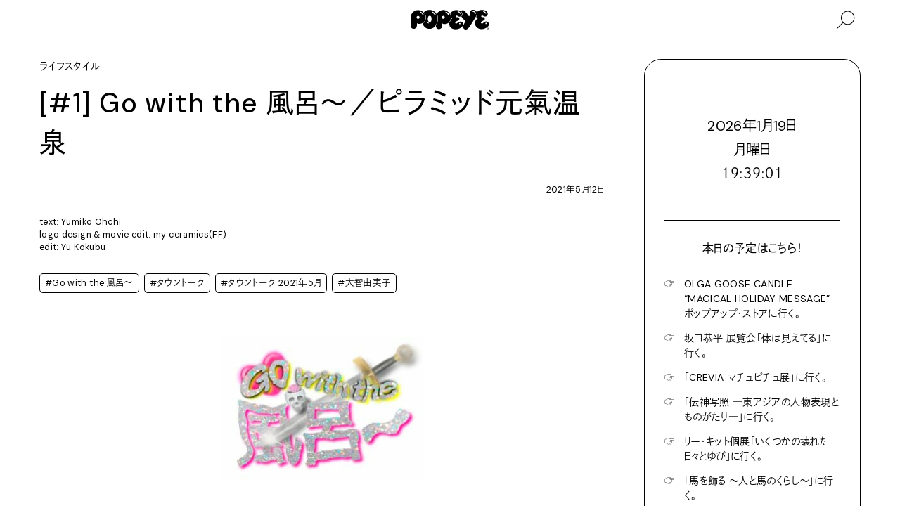

--- FILE ---
content_type: text/html; charset=UTF-8
request_url: https://popeyemagazine.jp/post-14386/
body_size: 101395
content:
<!DOCTYPE HTML>
<html lang="ja">
<head>
  <meta charset="UTF-8">
  <meta name="viewport" content="initial-scale=1">
  <meta name="format-detection" content="telephone=no">

  <title>Go with the 風呂〜 Vol.1 ピラミッド元氣温泉／文・大智由実子 | POPEYE Web | ポパイウェブ</title>

  <meta property="og:title" content="Go with the 風呂〜 Vol.1 ピラミッド元氣温泉／文・大智由実子 | POPEYE Web | ポパイウェブ">
  <meta name="description" content="サウナライター・大智由実子さんの流れるようなお風呂コラム。題して「Go with the 風呂〜」。第１回目は栃木県のピラミッド元氣温泉！">
  <meta property="og:description" content="サウナライター・大智由実子さんの流れるようなお風呂コラム。題して「Go with the 風呂〜」。第１回目は栃木県のピラミッド元氣温泉！">
  <meta property="og:type" content="article">
  <meta property="og:url" content="https://popeyemagazine.jp/post-14386/">
  <meta property="og:image" content="https://popeyemagazine.jp/wp-content/uploads/2021/04/pyramid_02-1-1200x630.jpg">
  <meta property="og:image:width" content="1200">
  <meta property="og:image:height" content="630">

  <meta property="twitter:card" content="summary_large_image">
  <meta property="twitter:title" content="Go with the 風呂〜 Vol.1 ピラミッド元氣温泉／文・大智由実子 | POPEYE Web | ポパイウェブ">
  <meta property="twitter:description" content="サウナライター・大智由実子さんの流れるようなお風呂コラム。題して「Go with the 風呂〜」。第１回目は栃木県のピラミッド元氣温泉！">
  <meta property="twitter:image:src" content="https://popeyemagazine.jp/wp-content/uploads/2021/04/pyramid_02-1-1200x630.jpg">
  <meta property="twitter:image:type" content="image/png">

  <link rel="apple-touch-icon" sizes="180x180" href="https://popeyemagazine.jp/wp-content/themes/popeyemagazine-v3/dist/assets/favicons/apple-touch-icon.png">
  <link rel="icon" type="image/png" sizes="32x32" href="https://popeyemagazine.jp/wp-content/themes/popeyemagazine-v3/dist/assets/favicons/favicon-32x32.png">
  <link rel="icon" type="image/png" sizes="16x16" href="https://popeyemagazine.jp/wp-content/themes/popeyemagazine-v3/dist/assets/favicons/favicon-16x16.png">
  <link rel="icon" href="data:image/svg+xml;charset=utf8,%3Csvg%20xmlns%3D%22http%3A%2F%2Fwww.w3.org%2F2000%2Fsvg%22%20viewBox%3D%220%200%2050%2050%22%3E%3Cpath%20fill%3D%22%23ffffff%22%20class%3D%22st0%22%20d%3D%22M25.1%2C3.4L25.1%2C3.4C16.4%2C3.3%2C8.3%2C9.8%2C8.2%2C20.8L7.9%2C39.7c0.2%2C4.5%2C3.6%2C6.9%2C6.9%2C6.9%20c3.2%2C0%2C7.3-2.6%2C7.3-6.1c0-2.6%2C0.2-3.8%2C0.1-7.1c1.6%2C1.1%2C3%2C1.7%2C5.7%2C1.6c6-0.2%2C13.1-3%2C14.1-13.6C42.9%2C11.4%2C33.7%2C3.5%2C25.1%2C3.4z%20M24.8%2C23.6c-1.9%2C0-3.4-1.6-3.4-3.5c0-1.9%2C1.6-3.5%2C3.4-3.4c1.9%2C0%2C3.4%2C1.6%2C3.4%2C3.5C28.3%2C22.1%2C26.7%2C23.6%2C24.8%2C23.6z%20M37.1%2C15.7%20c-0.6%2C0.3-1.3%2C0.2-1.6-0.6c-0.1-0.3-0.7-2-2-3.3c-0.9-0.9-1.9-1.7-3-2.4c-0.9-0.5-1.1-1.1-0.6-1.8c0.4-0.5%2C1.2-0.5%2C2.2%2C0%20c0.8%2C0.5%2C1.9%2C1%2C3.4%2C2.7c1.3%2C1.5%2C1.8%2C2.6%2C2.1%2C3.5C37.7%2C14.7%2C37.8%2C15.4%2C37.1%2C15.7z%22%2F%3E%3C%2Fsvg%3E">
  <link href="https://popeyemagazine.jp/wp-content/themes/popeyemagazine-v3/dist/assets/css/site.css" rel="stylesheet" type="text/css">
  <style>
    :root{
              --logocolor: #000000;
      
              --primarycolor: #000000;
        --primarycolor-2: #1a1a1a;
        --primarycolor-3: #333333;
        --primarycolor-4: #4d4d4d;
        --primarycolor-5: #666666;
        --primarycolor-6: #808080;
        --primarycolor-7: #999999;
      
                         
      
              --calendar-primarycolor:#000000;
              
                
      --gatheringcolor: orange;
    }
  </style>

  <script>
    const hasTouchScreen = () => {
      return !!('ontouchstart' in window) || !!('msmaxtouchpoints' in window.navigator);
    }
    if(hasTouchScreen()){
      document.documentElement.classList.add('is-touch');
    } else {
      document.documentElement.classList.add('is-no-touch');
    }
    var AD_CATEGORY = 'lifestyle';
    var adUnit = {
      mobile: {
        'rectangle-a': {
          name: '/21687239661/popeye/mobile_rectangle_A',
          size: [300, 250]
        },
        'rectangle-b': {
          name: '/21687239661/popeye/mobile_rectangle_B',
          size: [300, 250]
        },
        'rectangle-c': {
          name: '/21687239661/popeye/mobile_rectangle_C',
          size: [300, 250]
        },
        'overlay': {
          name: '/21687239661/popeye/mobile_overlay',
          size: [375, 59]
        },
        'inread': {
          name: '/21687239661/popeye/mobile_inread',
          size: [302, 250]
        }
      },
      desktop: {
        billboard: {
          name: '/21687239661/popeye/desktop_billboard',
          size: [970, 250]
        },
        rectangle: {
          name: '/21687239661/popeye/desktop_rectangle',
          size: [300, 250]
        }
      }
    };
    var todayDate = '2026-01-20';
    var todoFetchURL = 'https://popeyemagazine.jp/wp-json/myplugin/v1/todos_by_date?date=';
  </script>
  <script>
    (function(d) {var config = {kitId: 'yyg7fwg',scriptTimeout: 3000,async: true},h=d.documentElement,t=setTimeout(function(){h.className=h.className.replace(/\bwf-loading\b/g,"")+" wf-inactive";},config.scriptTimeout),tk=d.createElement("script"),f=false,s=d.getElementsByTagName("script")[0],a;h.className+=" wf-loading";tk.src='https://use.typekit.net/'+config.kitId+'.js';tk.async=true;tk.onload=tk.onreadystatechange=function(){a=this.readyState;if(f||a&&a!="complete"&&a!="loaded")return;f=true;clearTimeout(t);try{Typekit.load(config)}catch(e){}};s.parentNode.insertBefore(tk,s)})(document);
  </script>
  <script async src="https://www.googletagmanager.com/gtag/js?id=UA-187936843-1"></script>
  <script>
    window.dataLayer = window.dataLayer || [];

    function gtag() {
      window.dataLayer.push(arguments);
    }
    gtag('js', new Date());

    gtag('config', 'UA-187936843-1', {
      'custom_map': {
        'dimension1': 'category'
      },
      'category': 'lifestyle'
    });
    gtag('config', 'G-KPDFS83RY7');
  </script>
  <script defer src="https://securepubads.g.doubleclick.net/tag/js/gpt.js"></script>
  <script type="application/javascript" src="//anymind360.com/js/9927/ats.js"></script>
  <script>
    (function(w, d, s, l, i) {
      w[l] = w[l] || [];
      w[l].push({
        'gtm.start': new Date().getTime(),
        event: 'gtm.js'
      });
      var f = d.getElementsByTagName(s)[0],
        j = d.createElement(s),
        dl = l != 'dataLayer' ? '&l=' + l : '';
      j.async = true;
      j.src =
        'https://www.googletagmanager.com/gtm.js?id=' + i + dl;
      f.parentNode.insertBefore(j, f);
    })(window, document, 'script', 'dataLayer', 'GTM-5WJPLHN');
  </script>
  <script>
    window.fbAsyncInit = function() {
      FB.init({
        appId: '1193918534358052',
        xfbml: true,
        version: 'v10.0'
      });
      FB.AppEvents.logPageView();
    };

    (function(d, s, id) {
      var js, fjs = d.getElementsByTagName(s)[0];
      if (d.getElementById(id)) {
        return;
      }
      js = d.createElement(s);
      js.id = id;
      js.src = "https://connect.facebook.net/en_US/sdk.js";
      fjs.parentNode.insertBefore(js, fjs);
    }(document, 'script', 'facebook-jssdk'));
  </script>
  <script type="text/javascript" id="mierucajs">
    window.__fid = window.__fid || [];__fid.push([595920029]);
    (function() {
    function mieruca(){if(typeof window.__fjsld != "undefined") return; window.__fjsld = 1; var fjs = document.createElement('script'); fjs.type = 'text/javascript'; fjs.async = true; fjs.id = "fjssync"; var timestamp = new Date;fjs.src = ('https:' == document.location.protocol ? 'https' : 'http') + '://hm.mieru-ca.com/service/js/mieruca-hm.js?v='+ timestamp.getTime(); var x = document.getElementsByTagName('script')[0]; x.parentNode.insertBefore(fjs, x); };
    setTimeout(mieruca, 500); document.readyState != "complete" ? (window.attachEvent ? window.attachEvent("onload", mieruca) : window.addEventListener("load", mieruca, false)) : mieruca();
    })();
  </script>
        <script>
      var currentTownTalk = [{"image_src":"https:\/\/popeyemagazine.jp\/wp-content\/uploads\/2026\/01\/BB739865-4C61-49AE-8D3A-B0CF2A57F141-750x750.jpg","image_link":"https:\/\/popeyemagazine.jp\/tag\/arisa-nakano\/","is_exist_post":true},{"image_src":"https:\/\/popeyemagazine.jp\/wp-content\/uploads\/2026\/01\/tsurumisan-proffile-edit-750x938.jpg","image_link":"https:\/\/popeyemagazine.jp\/tag\/takashi-tsurumi\/","is_exist_post":true},{"image_src":"https:\/\/popeyemagazine.jp\/wp-content\/uploads\/2026\/01\/okamisato.jpeg","image_link":"https:\/\/popeyemagazine.jp\/tag\/misato-oka\/","is_exist_post":true},{"image_src":"https:\/\/popeyemagazine.jp\/wp-content\/uploads\/2026\/01\/petr-eye-750x750.jpg","image_link":"https:\/\/popeyemagazine.jp\/tag\/petr-holy\/","is_exist_post":true},{"image_src":"https:\/\/popeyemagazine.jp\/wp-content\/uploads\/2025\/12\/f4c062f26a35aa8b2aa8d6d10b831511-750x750.jpg","image_link":"https:\/\/popeyemagazine.jp\/tag\/masayuki-furuya\/","is_exist_post":true},{"image_src":"https:\/\/popeyemagazine.jp\/wp-content\/uploads\/2026\/01\/S__16318497-750x750.jpg","image_link":"https:\/\/popeyemagazine.jp\/tag\/inokuchi-masashi\/","is_exist_post":true},{"image_src":"https:\/\/popeyemagazine.jp\/wp-content\/uploads\/2026\/01\/img00-profile-B-750x750.jpg","image_link":"https:\/\/popeyemagazine.jp\/tag\/mateusz-urbanowicz\/","is_exist_post":true}]
    </script>
      <script defer src="https://popeyemagazine.jp/wp-content/themes/popeyemagazine-v3/dist/assets/js/site.js"></script>
    
<link rel="alternate" type="application/rss+xml" title="ポッドキャストの RSS フィード" href="https://popeyemagazine.jp/feed/podcast" />

		<style type="text/css" id="wp-custom-css">
			.bouten{
  position: relative;
  display: inline-block;
}

.bouten::after{
  content: "";
  position: absolute;
  left: 0;
  right: 0;
  bottom: -0.6em;        /* ← 下に出す */
  height: 0.7em;
  background-image: radial-gradient(currentColor 1.2px, transparent 1.3px);
  background-size: 0.6em 0.7em;
  background-repeat: repeat-x;
  background-position: center top;
  pointer-events: none;
}		</style>
		</head>
<body class="post-14386">
<noscript><iframe src="https://www.googletagmanager.com/ns.html?id=GTM-5WJPLHN" height="0" width="0" style="display:none;visibility:hidden"></iframe></noscript>


<div class="ad js-ad ad--rectangle-bg display-none display-block-tablet top-ad" data-ad-unit="rectangle-a" data-ad-device="mobile" ></div><div class="ad js-ad ad--billboard-bg display-none-tablet top-ad" data-ad-unit="billboard" data-ad-device="desktop" ></div><div class="site-container">
        <div class="site-bgimg"></div>
      <div class="site-header js-sticky-header-container">
    <header class="header">
            <h1>
        <a href="https://popeyemagazine.jp">
          <svg xmlns="http://www.w3.org/2000/svg" viewBox="0 0 120 30.303">
            <title>POPEYE</title>
            <path d="M119.083 20.67c-.511-1.437-1.929-2.78-4.042-2.766-2.604.026-3.963 2.33-5.661 3.192-.495.25-1.323.109-1.823-.414-.785-.835-.479-1.594.309-2.264.547-.48 2.553-1.683 3.761-2.385.963-.557 1.267-1.307 1.349-1.901.068-.474-.037-1.266-.438-1.792-.809-1.041-2.312-1.182-3.396-1.031-1.422.204-1.572-1.13-1.441-1.664.301-1.252 1.557-1.2 2.417-.638.821.545 1.821 1.157 3.51 1.316 1.177.112 3.933-.951 3.922-3.878-.017-3.61-3.614-6.133-8.505-6.281-3.221-.1-5.988 1.125-7.777 3.042.734 1.75.668 3.727-.218 5.396-.25.484-.692 1.29-1.271 2.307.609 1.039 1.578 1.669 2.541 2.299-2.553 1.52-4.191 4.12-4.229 7.172-.078 6.394 5.381 9.496 10.271 9.394 5.863-.131 9.646-4.162 10.223-5.056.633-.983.961-2.741.498-4.047zm-8.479-18.438c.213-.322.739-.427 1.287-.171.267.125 1.004.427 1.614.948.993.838 1.296 1.417 1.427 1.617.438.633.309 1.123-.125 1.359-.219.127-.791.175-1.095-.502-.104-.244-.411-.682-1.166-1.313-.756-.624-1.229-.764-1.469-.892-.755-.408-.686-.73-.473-1.046zm4.312 19.784a1.027 1.027 0 0 1-1.016-1.043 1.032 1.032 0 1 1 2.063.02 1.036 1.036 0 0 1-1.047 1.023zM11.479.446C5.687.372.24 4.74.151 12.097L0 24.707c.146 3.027 2.391 4.603 4.604 4.632 2.146.026 4.869-1.73 4.895-4.057.016-1.738.115-2.561.058-4.754 1.089.742 1.995 1.123 3.828 1.05 4.016-.145 8.755-1.997 9.433-9.112C23.442 5.799 17.25.514 11.479.447zm-.156 13.512c-1.26-.016-2.271-1.062-2.255-2.35.015-1.291 1.052-2.323 2.308-2.302 1.266.015 2.265 1.07 2.254 2.354-.01 1.287-1.047 2.313-2.307 2.298zm8.239-5.281c-.406.2-.839.126-1.094-.381-.094-.196-.489-1.35-1.333-2.193a11.073 11.073 0 0 0-2.037-1.61c-.588-.364-.713-.75-.428-1.191.24-.365.797-.358 1.449 0 .557.302 1.281.687 2.266 1.78.875.974 1.203 1.724 1.385 2.333.178.578.204 1.052-.208 1.262z"></path>
            <path d="M29.135.145c-4.042-.046-6.984 1.4-8.947 3.755.083.089.172.169.255.26 2.145 2.398 3.176 5.359 2.89 8.354-.458 4.834-2.734 7.277-5.213 8.478 1.448 4.52 4.651 8.283 10.928 8.362 8.291.103 11.906-9.46 12.114-15.12.28-7.81-4.574-13.995-12.027-14.09zM28.068 20.66c-.146.377-.588.356-1.125.199-.317-.098-.958-.43-1.5-1.033-.411-.455-.729-.963-.817-1.164-.255-.58-.214-.865.073-1.033.219-.127.5-.086.724.418.099.229.239.533.766 1.062.526.536.938.704 1.161.77.582.193.879.354.718.78zm.896-1.86c-1.838-.02-2.907-2.223-2.881-4.827.037-2.61.948-4.891 3.006-4.865 2.093.026 2.927 2.329 2.891 4.938-.027 2.606-.86 4.786-3.016 4.754zm8.713-10.536c-.4.194-.812.235-1.291-.587-.151-.271-.443-.865-1.156-1.563-.875-.854-1.651-1.388-1.959-1.574-.593-.357-.703-.75-.422-1.19.229-.366.646-.516 1.396-.094.552.313 1.229.662 2.255 1.724.901.937 1.151 1.38 1.433 1.95.306.595.161 1.137-.256 1.334z"></path>
            <path d="M49.917.29c-4.046-.051-7.931 2.12-9.937 5.996 1.208 2.307 1.802 5.036 1.697 7.963-.114 3.252-1.182 7.156-3.239 10.239l-.005.555c.141 3.082 2.39 4.689 4.604 4.719 2.14.029 4.864-1.76 4.89-4.135.026-1.77.131-2.611.062-4.845 1.094.753 1.995 1.3 3.828 1.228 4.021-.15 8.755-2.195 9.443-9.458.627-6.8-5.577-12.19-11.343-12.262zm-.167 13.637c-1.255-.016-2.261-1.071-2.25-2.355.016-1.286 1.048-2.312 2.308-2.3 1.26.013 2.266 1.07 2.255 2.352-.021 1.286-1.058 2.318-2.313 2.303zm8.37-5.522c-.412.203-.854.124-1.099-.378-.093-.195-.484-1.351-1.333-2.195a11.45 11.45 0 0 0-2.03-1.61c-.595-.364-.715-.75-.428-1.191.229-.368.796-.36 1.442 0 .558.307 1.287.687 2.261 1.78.875.972 1.208 1.725 1.39 2.33.177.583.203 1.05-.203 1.264zM96.441.059c-6.463-.696-7.4 5-5.328 6.862 0 0-.905 1.349-2.088 3.237-1.99-2.948-5.183-6.648-6.426-7.925-2.25-2.308-4.33-1.98-6.111-.312 1.621 1.197 2.584 2.833 2.584 4.693.006 1.227-.463 2.312-1.374 3.135a4.723 4.723 0 0 1-.63.495c2.041 2.525 4.666 5.625 6.797 7.35-1.475 2.228-2.799 4.54-3.631 6.355-1.526 3.362.631 5.039 1.463 5.612.851.599 3.746 1.827 6.484-1.5 4.088-4.97 10.85-16.755 12.411-19.701 1.819-3.46-.317-7.886-4.151-8.301zM98.6 6.595a.76.76 0 0 1-.746-.786c.021-1.352-1.172-2.571-2.483-2.59-.302-.001-.786-.122-.781-.74.007-.267.281-.69.902-.684 2.118.025 3.868 1.859 3.844 4.03-.002.435-.337.774-.736.77z"></path>
            <path d="M79.859 20.89c-.517-1.44-1.928-2.781-4.047-2.766-2.609.02-4.006 2.108-5.703 2.967-.5.248-1.282.334-1.781-.19-.781-.828-.469-1.597.303-2.267.551-.484 3.15-1.896 4.359-2.598.958-.558 1.265-1.308 1.348-1.902.068-.474-.025-1.266-.432-1.792-.812-1.041-2.489-1.005-3.573-.848-1.422.202-1.573-1.131-1.442-1.665.309-1.252 1.576-1.226 2.365-.562.646.54 1.447 1.108 3.135 1.266 1.188.117 4.172-.998 4.166-3.92-.01-3.61-3.857-6.084-8.744-6.234-4.489-.141-8.1 2.833-9.379 5.922 1.045 1.91 1.515 4.016 1.349 6.145.469.375.995.717 1.53 1.097-.558.16-1.28.773-1.994 1.602-.542 2.037-1.453 3.518-2.542 4.59-.103.39-.156.755-.136 1.077.354 7.483 5.593 9.286 10.49 9.177 5.87-.13 9.646-4.16 10.219-5.053.632-.987.972-2.745.509-4.045zm-8.13-18.474c.219-.324.744-.423 1.291-.167.267.125 1 .427 1.615.948 1 .844 1.291 1.42 1.432 1.614.434.64.309 1.127-.129 1.362-.22.124-.787.173-1.09-.503-.109-.242-.416-.682-1.176-1.312-.75-.625-1.225-.766-1.47-.896-.749-.403-.681-.73-.473-1.046zm3.209 19.9a1.043 1.043 0 0 1-1.025-1.047 1.04 1.04 0 1 1 2.079.027 1.04 1.04 0 0 1-1.054 1.02zm43.294 4.37c.984 0 1.768.808 1.768 1.808 0 1.02-.782 1.809-1.775 1.809-.99 0-1.787-.786-1.787-1.81 0-1 .797-1.806 1.787-1.806h.007zm-.007.284c-.797 0-1.438.686-1.438 1.523 0 .854.641 1.525 1.445 1.525.799.01 1.444-.672 1.444-1.521 0-.844-.646-1.527-1.444-1.527h-.007zm-.34 2.57h-.316v-2.008c.166-.024.322-.046.566-.046.303 0 .5.062.625.154.12.082.184.223.184.406 0 .266-.172.432-.391.492v.018c.17.035.297.19.332.494.049.31.1.428.125.49h-.328c-.057-.062-.1-.248-.141-.515-.041-.258-.176-.35-.434-.35h-.224l.002.866zm0-1.11h.234c.261 0 .49-.1.49-.35 0-.174-.131-.348-.49-.348a1.59 1.59 0 0 0-.234.015v.684z"></path>
          </svg>
        </a>
      </h1>
      <a href="#" class="nav-trigger"><span></span></a>
      <a href="#" class="nav-search"><svg xmlns="http://www.w3.org/2000/svg" viewBox="0 0 416.251 416.251"><path fill-rule="evenodd" clip-rule="evenodd" d="M251.797 7.584c-87.876 0-159.294 71.417-159.294 159.294 0 40.334 15.177 77.072 39.955 105.158L5.16 396.681l11.724 11.985L144.182 283.99c28.375 26.09 66.094 42.18 107.615 42.18 87.876 0 159.293-71.416 159.293-159.292S339.673 7.584 251.797 7.584zm0 16.768c78.814 0 142.525 63.712 142.525 142.526 0 78.815-63.711 142.525-142.525 142.525S109.27 245.693 109.27 166.878c0-78.814 63.712-142.526 142.526-142.526z"></path></svg><span></span></a>
    </header>
  </div>
    <div class="main">
  <div class="pt-2 pb-4">
    <div class="wrapper-large flex pl-4 pr-4 pl-0-tablet pr-0-tablet">
      <div class="w-100-minus-22 pr-4 w-100-tablet pl-4-tablet pl-2-sp pr-2-sp">
        <div class="lh1_5">
                      <p>ライフスタイル</p>
                    <h1 class="rowm-1 textsize-xlarge ls02"><b>[#1] Go with the 風呂〜／ピラミッド元氣温泉</b></h1>
                    <p class="rowm-2 textalign-right textsize-small">2021年5月12日</p>
        </div>
        <div class="rowm-2 flex">
          <div class="wrem-17 w-100-pc-small pr-4 pr-0-pc-small lh1_5">
                                      <div class="rowm-2 textsize-small text lh1_5">
                <p>text: Yumiko Ohchi<br />
logo design & movie edit: my ceramics(FF)<br />
edit: Yu Kokubu</p>
              </div>
                                      <div class="rowm-2 textsize-small flex">
                                  <a href="https://popeyemagazine.jp/tag/go-with-the-flow/" class="colm-0_5 mb-0_5 button-tiny">#Go with the 風呂〜</a>
                                  <a href="https://popeyemagazine.jp/tag/town-talk/" class="colm-0_5 mb-0_5 button-tiny">#タウントーク</a>
                                  <a href="https://popeyemagazine.jp/tag/town-talk-2021-05/" class="colm-0_5 mb-0_5 button-tiny">#タウントーク 2021年5月</a>
                                  <a href="https://popeyemagazine.jp/tag/yumiko_ohchi/" class="colm-0_5 mb-0_5 button-tiny">#大智由実子</a>
                              </div>
                      </div>
          <div class="w-100-minus-17 w-100-pc-small rowm-4-pc-small">
            <div class="wp-content lh2">
                    
  
      <section id="block-1" class="rowm-4"><figure class="wp-block-image size-large is-resized"><img fetchpriority="high" decoding="async" src="https://popeyemagazine.jp/wp-content/uploads/2021/04/0.jpg" alt="" class="wp-image-14962" width="288" height="203" srcset="https://popeyemagazine.jp/wp-content/uploads/2021/04/0.jpg 1137w, https://popeyemagazine.jp/wp-content/uploads/2021/04/0-750x526.jpg 750w, https://popeyemagazine.jp/wp-content/uploads/2021/04/0-320x225.jpg 320w, https://popeyemagazine.jp/wp-content/uploads/2021/04/0-768x539.jpg 768w" sizes="(max-width: 288px) 100vw, 288px" /></figure>
</section>
        
  
      <section id="block-2" class="rowm-4"><figure class="wp-block-image size-large"><img decoding="async" width="1600" height="1200" src="https://popeyemagazine.jp/wp-content/uploads/2021/04/pyramid_01-1-1600x1200.jpg" alt="" class="wp-image-14393" srcset="https://popeyemagazine.jp/wp-content/uploads/2021/04/pyramid_01-1-1600x1200.jpg 1600w, https://popeyemagazine.jp/wp-content/uploads/2021/04/pyramid_01-1-750x563.jpg 750w, https://popeyemagazine.jp/wp-content/uploads/2021/04/pyramid_01-1-320x240.jpg 320w, https://popeyemagazine.jp/wp-content/uploads/2021/04/pyramid_01-1-768x576.jpg 768w, https://popeyemagazine.jp/wp-content/uploads/2021/04/pyramid_01-1-1536x1152.jpg 1536w, https://popeyemagazine.jp/wp-content/uploads/2021/04/pyramid_01-1-2048x1536.jpg 2048w" sizes="(max-width: 1600px) 100vw, 1600px" /></figure>
</section>
        
  
      <section id="block-3" class="rowm-4"><p>はじめまして。主に銭湯や温泉、サウナ周りのライターをしております大智由実子と申します。今回POPEYEウェブのタウントーク（世間話）にて、お風呂コラムを書かせて頂くことになったんですけど、世間話にかける熱量を完全に間違えました。</p>
</section>
        
  
      <section id="block-4" class="rowm-4"><p>コラムのタイトルは『Go with the 風呂〜』ってなわけで、私が惹きつけられた個性溢れる様々なお風呂を紹介していきたいと思っております。コラムを読んで興味を持って実際に足を運んでもらえたら嬉しいのですが、それができなくても「へぇ〜世の中にはこんなお風呂もあるんだ〜」とか「こんなんアリ？？？」と、貴方のお風呂に対する概念に揺さぶりをかけて脳みそに少しでもバグを起こすことができればこれ幸い。</p>
</section>
            <div class="ad ad--rectangle display-none display-block-tablet js-ad rowm-4" data-ad-unit="rectangle-b" data-ad-device="mobile" ></div>
  
      <div class="ad ad--inread display-none display-block-tablet js-ad rowm-4" data-ad-unit="inread" data-ad-device="mobile" ></div>
  
      <section id="block-5" class="rowm-4"><p>記念すべき第一回目は、とある業界では超絶有名、大御所中の大御所とも言える栃木県は那須塩原にある『ピラミッド元氣温泉』。まさに脳みそにバグを起こすにはぴったりの温泉です。</p>
</section>
        
  
      <section id="block-6" class="rowm-4"><p>ここはその名の通り、クフ王のピラミッドを1/10スケールで忠実に再現したというピラミッド構造の温泉施設で、地中1.2kmから湧出する温泉の地殻パワーと宇宙からのピラミッドパワーと、つまり地球と宇宙の夢のコラボが実現し、上から下から同時に働きかけて、この資本主義・競争社会でズタボロになって荒んだ私たちの精神と肉体を一気に癒してくれるトンデもない施設なんです。ちなみに「元氣」とは「元気ハツラツ」の「元気」ではなく、エネルギーである「氣」を、生み出す大元である宇宙、もしくは創造主とも言えるその「元」から中間搾取なしでダイレクトに届けるという意味で、つまりは宇宙エネルギーの産地直送便ってなワケ。</p>
</section>
        
  
      <section id="block-7" class="rowm-4"><figure class="wp-block-image size-large"><img decoding="async" width="1600" height="2133" src="https://popeyemagazine.jp/wp-content/uploads/2021/04/pyramid_02-1-1600x2133.jpg" alt="" class="wp-image-14394" srcset="https://popeyemagazine.jp/wp-content/uploads/2021/04/pyramid_02-1-1600x2133.jpg 1600w, https://popeyemagazine.jp/wp-content/uploads/2021/04/pyramid_02-1-750x1000.jpg 750w, https://popeyemagazine.jp/wp-content/uploads/2021/04/pyramid_02-1-320x427.jpg 320w, https://popeyemagazine.jp/wp-content/uploads/2021/04/pyramid_02-1-768x1024.jpg 768w, https://popeyemagazine.jp/wp-content/uploads/2021/04/pyramid_02-1-1152x1536.jpg 1152w, https://popeyemagazine.jp/wp-content/uploads/2021/04/pyramid_02-1-1536x2048.jpg 1536w" sizes="(max-width: 1600px) 100vw, 1600px" /><figcaption>スフィンクスの間を通っていざ入館！</figcaption></figure>
</section>
        
  
      <section id="block-8" class="rowm-4"><figure class="wp-block-image size-large is-resized"><img decoding="async" src="https://popeyemagazine.jp/wp-content/uploads/2021/04/pyramid_03-1-1600x2133.jpg" alt="" class="wp-image-14395" width="285" height="379" srcset="https://popeyemagazine.jp/wp-content/uploads/2021/04/pyramid_03-1-1600x2133.jpg 1600w, https://popeyemagazine.jp/wp-content/uploads/2021/04/pyramid_03-1-750x1000.jpg 750w, https://popeyemagazine.jp/wp-content/uploads/2021/04/pyramid_03-1-320x427.jpg 320w, https://popeyemagazine.jp/wp-content/uploads/2021/04/pyramid_03-1-768x1024.jpg 768w, https://popeyemagazine.jp/wp-content/uploads/2021/04/pyramid_03-1-1152x1536.jpg 1152w, https://popeyemagazine.jp/wp-content/uploads/2021/04/pyramid_03-1-1536x2048.jpg 1536w" sizes="(max-width: 285px) 100vw, 285px" /><figcaption>エントランスでは巨大な紫水晶が「いいネ！」してくれる。</figcaption></figure>
</section>
        
  
      <section id="block-9" class="rowm-4"><p>お風呂コラムとか言っておいてのっけから変化球というか、消える魔球みたいな感じになって申し訳ないのですが、ここは温泉の泉質も素晴らしいんだけど、私のイチオシは大浴場の真上にある「パワースペース」と呼ばれる瞑想室なんです。ここはピラミッドの頭頂部にあたるところにあって、中央には金色に彩られ1000体の仏像が掘られた巨大なケヤキの根とこれまた巨大なクリスタルがどかーーーんと鎮座している。初めてその部屋に足を踏み入れた瞬間、ただただものすごい存在感とエネルギーに圧倒されて頭真っ白になって立ち尽くしてしまった。それくらいインパクトあって、瞑想が出来る状態にまで精神が落ち着くのにちょっと時間がかかるのが玉に瑕。でも落ち着いてきてクリスタルの前で瞑想をすると…スゥッと深い瞑想状態に入って気付いたら40分ほど経過してましたね。もちろん頭スッキリ、非常にクリアになりました（※個人差はあると思います）。</p>
</section>
        
  
      <section id="block-10" class="rowm-4"><figure class="wp-block-image size-large is-resized"><img decoding="async" src="https://popeyemagazine.jp/wp-content/uploads/2021/04/pyramid_04-1-1600x2133.jpg" alt="" class="wp-image-14396" width="577" height="769" srcset="https://popeyemagazine.jp/wp-content/uploads/2021/04/pyramid_04-1-1600x2133.jpg 1600w, https://popeyemagazine.jp/wp-content/uploads/2021/04/pyramid_04-1-750x1000.jpg 750w, https://popeyemagazine.jp/wp-content/uploads/2021/04/pyramid_04-1-320x427.jpg 320w, https://popeyemagazine.jp/wp-content/uploads/2021/04/pyramid_04-1-768x1024.jpg 768w, https://popeyemagazine.jp/wp-content/uploads/2021/04/pyramid_04-1-1152x1536.jpg 1152w, https://popeyemagazine.jp/wp-content/uploads/2021/04/pyramid_04-1-1536x2048.jpg 1536w" sizes="(max-width: 577px) 100vw, 577px" /><figcaption>ここがパワースペース。この巨大クリスタルが集めた宇宙エネルギーが…</figcaption></figure>
</section>
        
  
      <section id="block-11" class="rowm-4"><p>でもやっぱりお風呂に話を戻すと、ここの温泉の他には無い推しポイントは、湯船につかりながらなんとこの宇宙からのピラミッドパワーも同時にチャージできちゃうところ！大浴場の真上のパワースペースにある巨大クリスタルが集めたピラミッドパワーが「氣柱」というセラミックス製の柱を通じて温泉に溶け込んでいるそうで、パワースペースで瞑想をしなくとも湯船につかりながら氣柱に背中をつけるだけでピラミッドパワーがチャージされる有難い仕組みなんだとか。私なんかは欲張りなんで、氣柱に抱きついてほおずりしちゃいましたけど。</p>
</section>
        
  
      <section id="block-12" class="rowm-4"><figure class="wp-block-image size-large"><img decoding="async" width="1600" height="2133" src="https://popeyemagazine.jp/wp-content/uploads/2021/04/pyramid_05-1-1600x2133.jpg" alt="" class="wp-image-14397" srcset="https://popeyemagazine.jp/wp-content/uploads/2021/04/pyramid_05-1-1600x2133.jpg 1600w, https://popeyemagazine.jp/wp-content/uploads/2021/04/pyramid_05-1-750x1000.jpg 750w, https://popeyemagazine.jp/wp-content/uploads/2021/04/pyramid_05-1-320x427.jpg 320w, https://popeyemagazine.jp/wp-content/uploads/2021/04/pyramid_05-1-768x1024.jpg 768w, https://popeyemagazine.jp/wp-content/uploads/2021/04/pyramid_05-1-1152x1536.jpg 1152w, https://popeyemagazine.jp/wp-content/uploads/2021/04/pyramid_05-1-1536x2048.jpg 1536w" sizes="(max-width: 1600px) 100vw, 1600px" /><figcaption>真下の大浴場にある「氣柱」にドーーーーーン！！と流れてエネルギー注入。</figcaption></figure>
</section>
        
  
      <section id="block-13" class="rowm-4"><p>しかし一体どんな人がどんな想いでこんな素晴らしい施設を作っちゃったのよ？？温泉とピラミッドの融合なんて、常人の考えつく発想では無いよね？？？と、モヤモヤとしていたところ、受付付近に只者ならぬオーラを発した御老人が。パワースペースで瞑想をして直感をビンッビンに冴え散らかしていた私が「もしかして館長さんですか？」と声をかけるのに0.1秒もかからなかった。「はいそうですよ」と答えたかも定かではない。もはや私たちはテレパシーのようなもので会話をしていたような気がする。</p>
</section>
        
  
      <section id="block-14" class="rowm-4"><p>御年90歳（！）となるその方のお名前は伊藤雄次郎さん。元々は電子工学の会社を経営する事業家であり、また、発明で数多くの賞を受賞してきた発明家でもあり、そして「ひび こうじ」というペンネームで小説も書く実に多才な方だ。</p>
</section>
        
  
      <section id="block-15" class="rowm-4"><figure class="wp-block-image size-large"><img decoding="async" width="1600" height="2133" src="https://popeyemagazine.jp/wp-content/uploads/2021/04/pyramid_06-1-1600x2133.jpg" alt="" class="wp-image-14398" srcset="https://popeyemagazine.jp/wp-content/uploads/2021/04/pyramid_06-1-1600x2133.jpg 1600w, https://popeyemagazine.jp/wp-content/uploads/2021/04/pyramid_06-1-750x1000.jpg 750w, https://popeyemagazine.jp/wp-content/uploads/2021/04/pyramid_06-1-320x427.jpg 320w, https://popeyemagazine.jp/wp-content/uploads/2021/04/pyramid_06-1-768x1024.jpg 768w, https://popeyemagazine.jp/wp-content/uploads/2021/04/pyramid_06-1-1152x1536.jpg 1152w, https://popeyemagazine.jp/wp-content/uploads/2021/04/pyramid_06-1-1536x2048.jpg 1536w" sizes="(max-width: 1600px) 100vw, 1600px" /><figcaption>とても90歳には見えないお元気な伊藤さんはペンネームの他にも「南無悠生（なむゆうせい）」というスピリチュアルネームもお持ちです。<br /></figcaption></figure>
</section>
        
  
      <section id="block-16" class="rowm-4"><p>伊藤さんに「どうしてピラミッド元氣温泉を作ったのですか？」と聞くと、「物質的には満たされたけど心が貧しくなっている現代における精神的な駆け込み寺を作ったんです」と。なにやらピラミッドパワーには脳波を刺激して精神を癒す効果があるそうで、さらに温泉の療養効果もあいまって、ここは物質至上主義の近代社会に疲弊した人々の心身を整え、生命力を活性化させるために作られた救世活動施設なのだとか。「今の時代にぴったりじゃん！」と思いきや、なんと伊藤さんがこの施設を作ったのは今から26年前の1995年。いやはや、伊藤さんに先見の明があったとは言え、我々人類はこの四半世紀の間ピラミッドパワーを有効活用して学習せず、経済発展や物質的に豊かになるための欲望を最優先してやりたい放題やってきた結果が今この惨状、ということなんですよね…猛反省。</p>
</section>
        
  
      <section id="block-17" class="rowm-4"><p>だから私は声を大にして言いたい。「人間たちーー！急いでピラミッド元氣温泉に全員集合ーーー！！じゃないと人類が滅んじゃうよーーーー！！！」</p>
</section>
        
  
      <section id="block-18" class="rowm-4"><p>伊藤さんが25歳の頃（つまり今から65年前！）に書いたというSF小説『最後の文明人記録』には文明人滅亡のシナリオが書かれているが、中には現在起こっていることを予言するような事も書かれてあり、恐ろしいことにフィクションがもはやフィクションじゃなくなりつつある。でもまだ私たちには最悪のシナリオを回避するためにやれることはある。それはピラミッド元氣温泉に行くこと。ピラミッドパワーが地球を救うと言っても過言ではない。PYRAMID OR DIE.</p>
</section>
        
  
      <section id="block-19" class="rowm-4"><p>「ピラミッドパワー？そんな科学的に証明されていないもんは信じないね」って人、いいから黙ってこの動画の伊藤さんの軽快なステップと饒舌な語り口を見てよ。あと、おしゃべりしているとすぐにわかるけど、発明家だからか発想が斬新で頭が柔らかい。何度も言うけど御年90歳だよ？目に見えるものしか信じないという人、確かにピラミッドパワーは目に見えないけど伊藤さんという目に見える存在がそのパワーを証明していますよー。そしてそんな伊藤さんが一番大切にしていることは「夢と情熱とときめきを途絶えさせないこと」なんだって！うーーん、惚れちゃいそう。</p>
</section>
        
  
      <section id="block-20" class="rowm-4"><figure class="wp-block-embed is-type-video is-provider-youtube wp-block-embed-youtube wp-embed-aspect-4-3 wp-has-aspect-ratio">
<div class="wp-block-embed__wrapper">
<iframe title="POPEYE Web｜Go with the 風呂〜#1／ピラミッド元氣温泉" width="500" height="375" src="https://www.youtube.com/embed/4_XYVy5Wz_A?feature=oembed" frameborder="0" allow="accelerometer; autoplay; clipboard-write; encrypted-media; gyroscope; picture-in-picture; web-share" referrerpolicy="strict-origin-when-cross-origin" allowfullscreen></iframe>
</div>
</figure>
</section>
        
  
      <section id="block-21" class="rowm-4"><p>※浴室及び館内撮影は許可を得ております。</p>
</section>
        
  
      <section id="block-22" class="rowm-4"><div>
<p class="bgcolor-bg textcolor-primary display-inline-block border border-no-bottom radius radius-no-bottom-left radius-no-bottom-right pt-1 pl-2 pb-1 pr-2">インフォメーション</p>
<div class="bgcolor-bg textcolor-primary border radius radius-no-top-left pt-2 pl-2 pb-2 pr-2">
<div>
<p class="textsize-medium ls01"><strong>ピラミッド元氣温泉</strong></p>
<div class="rowm-2 text lh2">
          <span style="font-weight: 400;">◎栃木県那須塩原市接骨木493-4</span></p>
<p><span style="font-weight: 400;">TEL:0287-35-4141</span>        </div>
</p></div>
</p></div>
</div>
</section>
        
  
      <section id="block-23" class="rowm-4"><div>
<p class="bgcolor-bg textcolor-primary display-inline-block border border-no-bottom radius radius-no-bottom-left radius-no-bottom-right pt-1 pl-2 pb-1 pr-2">プロフィール</p>
<div class="bgcolor-bg textcolor-primary border radius radius-no-top-left pt-2 pl-2 pb-2 pr-2">
<div>
<p class="textsize-medium ls01"><strong>大智由実子</strong></p>
<div class="rowm-2 text lh2">
<div>2012年よりMARGINAL PRESS名義で洋書のディストリビューションを行ってきたが2<wbr />017年に活動休止し、世界中の様々なサウナを旅する。<wbr />サウナライターとして花椿webにて『世界サウナ紀行』<wbr />を執筆する他、サウナ施設の広報も務めるなど、<wbr />サウナまみれの日々を送る。<wbr />のちにサウナのみならず銭湯や温泉などお風呂カルチャー全般に視<wbr />点が広がり、個性強めなお風呂を探究して現在に至る。お風呂以外の趣味は昭和の純喫茶とおんぼろ大衆食堂を巡ること。</div>
<div></div>
<div>Instagram<br />
<a href="https://www.instagram.com/yumiko_ohchi/" target="_blank" rel="noopener" data-category="block-23-info">https://www.instagram.com/yumiko_ohchi/</a></div>
</p></div>
</p></div>
</p></div>
</div>
</section>
      
  
            </div>
          </div>
          <div id="article_end"></div>
        </div>
              </div>
      <aside class="wrem-22 w-100-tablet rowm-4-tablet">
        
<div class="pl-4-tablet pr-4-tablet pl-2-sp pr-2-sp">
  <div class="flex-tablet is-align-items-center-tablet border radius bgcolor-calendar-bg textcolor-calendar-primary pt-2 pb-2">
    <div class="pl-2 pr-2 pr-0-sp w-50-tablet w-45-sp lh0">
  <a href="https://popeyemagazine.jp/todo/" class="calendar-day is-home display-block aspect-1-1" style="-webkit-mask-image: url('https://popeyemagazine.jp/wp-content/themes/popeyemagazine-v3/dist/assets/img/date/01-20.png');mask-image: url('https://popeyemagazine.jp/wp-content/themes/popeyemagazine-v3/dist/assets/img/date/01-20.png');"></a>
</div>
<div class="textalign-center pt-4 pb-2 pt-2-tablet w-50-tablet w-55-sp">
  <!-- <p>おはようございます！</p> -->
  <div class="rowm-2 textsize-medium">
    <p class="rowm-1"><span class="js-year">----</span>年<span class="js-month">--</span>月<span class="js-day">--</span>日</p>
    <p class="rowm-1"><span class="js-week-short">-</span>曜日</p>
    <p class="rowm-1 js-time">--:--:--</p>
  </div>
</div>
  <div class="w-100 pt-2 pt-2-tablet pl-2 pr-2 lh1_5">
    <hr class="bgcolor-calendar-primary">
    <p class="mt-2 textsize-articlebody textalign-center"><b>本日の予定はこちら！</b></p>
    <div class="mt-2">
              <p class="rowm-1 position-relative">
          <span class="calendar-todo-icon">☞</span>
          <a href="https://popeyemagazine.jp/todo/272618/" class="ml-2 display-block">OLGA GOOSE CANDLE “MAGICAL HOLIDAY MESSAGE” ポップアップ・ストアに行く。</a>
        </p>
              <p class="rowm-1 position-relative">
          <span class="calendar-todo-icon">☞</span>
          <a href="https://popeyemagazine.jp/todo/272411/" class="ml-2 display-block">坂口恭平 展覧会「体は見えてる」に行く。</a>
        </p>
              <p class="rowm-1 position-relative">
          <span class="calendar-todo-icon">☞</span>
          <a href="https://popeyemagazine.jp/todo/271982/" class="ml-2 display-block">「CREVIA マチュピチュ展」に行く。</a>
        </p>
              <p class="rowm-1 position-relative">
          <span class="calendar-todo-icon">☞</span>
          <a href="https://popeyemagazine.jp/todo/271974/" class="ml-2 display-block">「伝神写照 ―東アジアの人物表現とものがたり―」に行く。</a>
        </p>
              <p class="rowm-1 position-relative">
          <span class="calendar-todo-icon">☞</span>
          <a href="https://popeyemagazine.jp/todo/271941/" class="ml-2 display-block">リー・キット個展「いくつかの壊れた日々とゆび」に行く。</a>
        </p>
              <p class="rowm-1 position-relative">
          <span class="calendar-todo-icon">☞</span>
          <a href="https://popeyemagazine.jp/todo/271967/" class="ml-2 display-block">「馬を飾る ～人と馬のくらし～」に行く。</a>
        </p>
              <p class="rowm-1 position-relative">
          <span class="calendar-todo-icon">☞</span>
          <a href="https://popeyemagazine.jp/todo/271466/" class="ml-2 display-block">「冬、そして春へ―「華やぎ」と「侘び」の調／圏外の眼―伊奈英次の写真世界」に行く。</a>
        </p>
              <p class="rowm-1 position-relative">
          <span class="calendar-todo-icon">☞</span>
          <a href="https://popeyemagazine.jp/todo/271318/" class="ml-2 display-block">「ブルーノ・ムナーリ展　美術に出会う前の美術」に行く。</a>
        </p>
              <p class="rowm-1 position-relative">
          <span class="calendar-todo-icon">☞</span>
          <a href="https://popeyemagazine.jp/todo/271263/" class="ml-2 display-block">〈ブルーボトルコーヒー〉の期間限定チョコレートメニューが気になる。</a>
        </p>
              <p class="rowm-1 position-relative">
          <span class="calendar-todo-icon">☞</span>
          <a href="https://popeyemagazine.jp/todo/271068/" class="ml-2 display-block">「FRAMA VISITS VACANT」に行く。</a>
        </p>
              <p class="rowm-1 position-relative">
          <span class="calendar-todo-icon">☞</span>
          <a href="https://popeyemagazine.jp/todo/269596/" class="ml-2 display-block">企画展「いつもとなりにいるから　日本と韓国、アートの80年」に行く。</a>
        </p>
              <p class="rowm-1 position-relative">
          <span class="calendar-todo-icon">☞</span>
          <a href="https://popeyemagazine.jp/todo/271019/" class="ml-2 display-block">『赤く染まる木々』を読む。</a>
        </p>
              <p class="rowm-1 position-relative">
          <span class="calendar-todo-icon">☞</span>
          <a href="https://popeyemagazine.jp/todo/270216/" class="ml-2 display-block">アンディ･ウォーホル ｢SERIAL PORTRAITS – SELECTED WORKS FROM THE COLLECTION｣に行く。</a>
        </p>
              <p class="rowm-1 position-relative">
          <span class="calendar-todo-icon">☞</span>
          <a href="https://popeyemagazine.jp/todo/271015/" class="ml-2 display-block">『グッドワン』を観る。</a>
        </p>
              <p class="rowm-1 position-relative">
          <span class="calendar-todo-icon">☞</span>
          <a href="https://popeyemagazine.jp/todo/269929/" class="ml-2 display-block">「フィンランド スピリット サウナ展  ―アルヴァ・アアルトも大切にした場所― 」が気になる。</a>
        </p>
              <p class="rowm-1 position-relative">
          <span class="calendar-todo-icon">☞</span>
          <a href="https://popeyemagazine.jp/todo/269868/" class="ml-2 display-block">「リサ・ラーソンの作り方 展」に行く。</a>
        </p>
              <p class="rowm-1 position-relative">
          <span class="calendar-todo-icon">☞</span>
          <a href="https://popeyemagazine.jp/todo/269495/" class="ml-2 display-block">「47えんぎもの展」に行く。</a>
        </p>
              <p class="rowm-1 position-relative">
          <span class="calendar-todo-icon">☞</span>
          <a href="https://popeyemagazine.jp/todo/269255/" class="ml-2 display-block">「identita – the story of Czech graphic design」に行く。</a>
        </p>
              <p class="rowm-1 position-relative">
          <span class="calendar-todo-icon">☞</span>
          <a href="https://popeyemagazine.jp/todo/266614/" class="ml-2 display-block">「柳原良平のポスター展」が気になる。</a>
        </p>
              <p class="rowm-1 position-relative">
          <span class="calendar-todo-icon">☞</span>
          <a href="https://popeyemagazine.jp/todo/266222/" class="ml-2 display-block">「つぐ minä perhonen」に行く。</a>
        </p>
              <p class="rowm-1 position-relative">
          <span class="calendar-todo-icon">☞</span>
          <a href="https://popeyemagazine.jp/todo/263655/" class="ml-2 display-block">「オスジェメオス＋バリー・マッギー One More 展」に行く。</a>
        </p>
          </div>
  </div>
  <div class="pt-2 w-100-tablet">
    <p class="textalign-center"><a href="https://popeyemagazine.jp/todo/" class="button-calendar">TODOリストを見る！</a></p>
  </div>
  </div>
</div>
<div class="ad js-ad ad--rectangle display-none-tablet rowm-2" data-ad-unit="rectangle" data-ad-device="desktop" ></div><div class="ad js-ad ad--rectangle display-none display-block-tablet rowm-2" data-ad-unit="rectangle-c" data-ad-device="mobile" ></div>  <div class="rowm-2 lh0 pl-4-tablet pr-4-tablet pl-2-sp pr-2-sp">
    <div class="border bgcolor-bg radius">
      <h5 class="carousel-multiple-label"><b>最新記事</b></h5>
      <div class="carousel-multiple swiper-container pt-2 border-top pl-1 pr-1 js-swiper-carousel" data-swiper-bullets="true">
        <div class="swiper-wrapper">
                      <a href="https://popeyemagazine.jp/post-271229/" class="w-100 w-33-tablet w-50-sp swiper-slide pl-1 pr-1">
                              <picture class="display-block">
                  <source type="image/webp" srcset="https://popeyemagazine.jp/wp-content/uploads/2026/01/000034840030-1-1600x1061.jpg.webp">
                  <source type="image/jpeg" srcset="https://popeyemagazine.jp/wp-content/uploads/2026/01/000034840030-1-1600x1061.jpg">
                  <img class="aspect-1-1 object-fit-cover" src="https://popeyemagazine.jp/wp-content/uploads/2026/01/000034840030-1-1600x1061.jpg" alt="Girls in the City “supplement”／齋藤飛鳥" loading="lazy">
                </picture>
                            <div class="pt-1 lh1_5">
                                  <p class="row-1 textsize-small">ファッション</p>
                                <h4 class="row-1"><b>Girls in the City “supplement”／齋藤飛鳥</b></h4>
                                  <p class="row-1 textsize-small">@上野</p>
                                <p class="row-1 textsize-small">2026年1月19日</p>
              </div>
            </a>
                      <a href="https://popeyemagazine.jp/post-272276/" class="w-100 w-33-tablet w-50-sp swiper-slide pl-1 pr-1">
                              <picture class="display-block">
                  <source type="image/webp" srcset="https://popeyemagazine.jp/wp-content/uploads/2026/01/S__6996023_0.jpeg_1080x1080.jpg.webp">
                  <source type="image/jpeg" srcset="https://popeyemagazine.jp/wp-content/uploads/2026/01/S__6996023_0.jpeg_1080x1080.jpg">
                  <img class="aspect-1-1 object-fit-cover" src="https://popeyemagazine.jp/wp-content/uploads/2026/01/S__6996023_0.jpeg_1080x1080.jpg" alt="【#2】名画を刺してみた！" loading="lazy">
                </picture>
                            <div class="pt-1 lh1_5">
                                  <p class="row-1 textsize-small">ライフスタイル</p>
                                <h4 class="row-1"><b>【#2】名画を刺してみた！</b></h4>
                                  <p class="row-1 textsize-small">執筆：中野有紗</p>
                                <p class="row-1 textsize-small">2026年1月19日</p>
              </div>
            </a>
                      <a href="https://popeyemagazine.jp/post-272155/" class="w-100 w-33-tablet w-50-sp swiper-slide pl-1 pr-1">
                              <picture class="display-block">
                  <source type="image/webp" srcset="https://popeyemagazine.jp/wp-content/uploads/2026/01/re-4857.jpg.webp">
                  <source type="image/jpeg" srcset="https://popeyemagazine.jp/wp-content/uploads/2026/01/re-4857.jpg">
                  <img class="aspect-1-1 object-fit-cover" src="https://popeyemagazine.jp/wp-content/uploads/2026/01/re-4857.jpg" alt="「メーターのないものに突き動かされて」。石井“EC”志津男さんの80年と“ネクスト・ディケイド”／後編" loading="lazy">
                </picture>
                            <div class="pt-1 lh1_5">
                                  <p class="row-1 textsize-small">カルチャー</p>
                                <h4 class="row-1"><b>「メーターのないものに突き動かされて」。石井“EC”志津男さんの80年と“ネクスト・ディケイド”／後編</b></h4>
                                  <p class="row-1 textsize-small">書籍『Tail of Riddim　レゲエとストリート・カルチャーの話 1979―2020』刊行記念ロングインタビュー！</p>
                                <p class="row-1 textsize-small">2026年1月18日</p>
              </div>
            </a>
                      <a href="https://popeyemagazine.jp/post-272145/" class="w-100 w-33-tablet w-50-sp swiper-slide pl-1 pr-1">
                              <picture class="display-block">
                  <source type="image/webp" srcset="https://popeyemagazine.jp/wp-content/uploads/2026/01/re-4831.jpg.webp">
                  <source type="image/jpeg" srcset="https://popeyemagazine.jp/wp-content/uploads/2026/01/re-4831.jpg">
                  <img class="aspect-1-1 object-fit-cover" src="https://popeyemagazine.jp/wp-content/uploads/2026/01/re-4831.jpg" alt="「メーターのないものに突き動かされて」。石井“EC”志津男さんの80年と“ネクスト・ディケイド”／中編" loading="lazy">
                </picture>
                            <div class="pt-1 lh1_5">
                                  <p class="row-1 textsize-small">カルチャー</p>
                                <h4 class="row-1"><b>「メーターのないものに突き動かされて」。石井“EC”志津男さんの80年と“ネクスト・ディケイド”／中編</b></h4>
                                  <p class="row-1 textsize-small">書籍『Tail of Riddim　レゲエとストリート・カルチャーの話 1979―2020』刊行記念ロングインタビュー！</p>
                                <p class="row-1 textsize-small">2026年1月18日</p>
              </div>
            </a>
                      <a href="https://popeyemagazine.jp/post-271822/" class="w-100 w-33-tablet w-50-sp swiper-slide pl-1 pr-1">
                              <picture class="display-block">
                  <source type="image/webp" srcset="https://popeyemagazine.jp/wp-content/uploads/2026/01/re-4714.jpg.webp">
                  <source type="image/jpeg" srcset="https://popeyemagazine.jp/wp-content/uploads/2026/01/re-4714.jpg">
                  <img class="aspect-1-1 object-fit-cover" src="https://popeyemagazine.jp/wp-content/uploads/2026/01/re-4714.jpg" alt="「メーターのないものに突き動かされて」。石井“EC”志津男さんの80年と“ネクスト・ディケイド”／前編" loading="lazy">
                </picture>
                            <div class="pt-1 lh1_5">
                                  <p class="row-1 textsize-small">カルチャー</p>
                                <h4 class="row-1"><b>「メーターのないものに突き動かされて」。石井“EC”志津男さんの80年と“ネクスト・ディケイド”／前編</b></h4>
                                  <p class="row-1 textsize-small">書籍『Tail of Riddim　レゲエとストリート・カルチャーの話 1979―2020』刊行記念ロングインタビュー！</p>
                                <p class="row-1 textsize-small">2026年1月18日</p>
              </div>
            </a>
                      <a href="https://popeyemagazine.jp/post-272370/" class="w-100 w-33-tablet w-50-sp swiper-slide pl-1 pr-1">
                              <picture class="display-block">
                  <source type="image/webp" srcset="">
                  <source type="image/jpeg" srcset="https://popeyemagazine.jp/wp-content/uploads/2026/01/06-2.jpg">
                  <img class="aspect-1-1 object-fit-cover" src="https://popeyemagazine.jp/wp-content/uploads/2026/01/06-2.jpg" alt="【#2】二面性の街" loading="lazy">
                </picture>
                            <div class="pt-1 lh1_5">
                                  <p class="row-1 textsize-small">ライフスタイル</p>
                                <h4 class="row-1"><b>【#2】二面性の街</b></h4>
                                  <p class="row-1 textsize-small">執筆：マテウシュ・ウルバノヴィチ</p>
                                <p class="row-1 textsize-small">2026年1月18日</p>
              </div>
            </a>
                      <a href="https://popeyemagazine.jp/post-272494/" class="w-100 w-33-tablet w-50-sp swiper-slide pl-1 pr-1">
                              <picture class="display-block">
                  <source type="image/webp" srcset="https://popeyemagazine.jp/wp-content/uploads/2026/01/6B0AF813-19CF-4E66-8617-FAF5FF7F0873-1600x1600.jpg.webp">
                  <source type="image/jpeg" srcset="https://popeyemagazine.jp/wp-content/uploads/2026/01/6B0AF813-19CF-4E66-8617-FAF5FF7F0873-1600x1600.jpg">
                  <img class="aspect-1-1 object-fit-cover" src="https://popeyemagazine.jp/wp-content/uploads/2026/01/6B0AF813-19CF-4E66-8617-FAF5FF7F0873-1600x1600.jpg" alt="【#2】日本人はどのような服装体験をして来たか？" loading="lazy">
                </picture>
                            <div class="pt-1 lh1_5">
                                  <p class="row-1 textsize-small">ファッション</p>
                                <h4 class="row-1"><b>【#2】日本人はどのような服装体験をして来たか？</b></h4>
                                  <p class="row-1 textsize-small">執筆：井野口 匡 / 国士文通省</p>
                                <p class="row-1 textsize-small">2026年1月17日</p>
              </div>
            </a>
                      <a href="https://popeyemagazine.jp/post-272489/" class="w-100 w-33-tablet w-50-sp swiper-slide pl-1 pr-1">
                              <picture class="display-block">
                  <source type="image/webp" srcset="https://popeyemagazine.jp/wp-content/uploads/2026/01/373697687e8e7f29a5ccb937d90d8363.jpg.webp">
                  <source type="image/jpeg" srcset="https://popeyemagazine.jp/wp-content/uploads/2026/01/373697687e8e7f29a5ccb937d90d8363.jpg">
                  <img class="aspect-1-1 object-fit-cover" src="https://popeyemagazine.jp/wp-content/uploads/2026/01/373697687e8e7f29a5ccb937d90d8363.jpg" alt="【#2】手の味" loading="lazy">
                </picture>
                            <div class="pt-1 lh1_5">
                                  <p class="row-1 textsize-small">ライフスタイル</p>
                                <h4 class="row-1"><b>【#2】手の味</b></h4>
                                  <p class="row-1 textsize-small">執筆：古家正亨</p>
                                <p class="row-1 textsize-small">2026年1月16日</p>
              </div>
            </a>
                      <a href="https://popeyemagazine.jp/post-272437/" class="w-100 w-33-tablet w-50-sp swiper-slide pl-1 pr-1">
                              <picture class="display-block">
                  <source type="image/webp" srcset="">
                  <source type="image/jpeg" srcset="https://popeyemagazine.jp/wp-content/uploads/2026/01/A193SvSx1OL-eye.jpg">
                  <img class="aspect-1-1 object-fit-cover" src="https://popeyemagazine.jp/wp-content/uploads/2026/01/A193SvSx1OL-eye.jpg" alt="【#1】綯い交ぜの世界・歌舞伎とチェコ文化" loading="lazy">
                </picture>
                            <div class="pt-1 lh1_5">
                                  <p class="row-1 textsize-small">カルチャー</p>
                                <h4 class="row-1"><b>【#1】綯い交ぜの世界・歌舞伎とチェコ文化</b></h4>
                                  <p class="row-1 textsize-small">執筆：ペトル・ホリー（Petr Holý)</p>
                                <p class="row-1 textsize-small">2026年1月15日</p>
              </div>
            </a>
                      <a href="https://popeyemagazine.jp/post-271770/" class="w-100 w-33-tablet w-50-sp swiper-slide pl-1 pr-1">
                              <picture class="display-block">
                  <source type="image/webp" srcset="https://popeyemagazine.jp/wp-content/uploads/2026/01/Adobe-Express-783488049.729232-2-1.gif">
                  <source type="image/jpeg" srcset="https://popeyemagazine.jp/wp-content/uploads/2026/01/Adobe-Express-783488049.729232-2-1.gif">
                  <img class="aspect-1-1 object-fit-cover" src="https://popeyemagazine.jp/wp-content/uploads/2026/01/Adobe-Express-783488049.729232-2-1.gif" alt="50年後のPOPEYE Web編集部へ、みんなの机が生まれるまでの3日間／Day3" loading="lazy">
                </picture>
                            <div class="pt-1 lh1_5">
                                  <p class="row-1 textsize-small">ライフスタイル</p>
                                <h4 class="row-1"><b>50年後のPOPEYE Web編集部へ、みんなの机が生まれるまでの3日間／Day3</b></h4>
                                  <p class="row-1 textsize-small">with 『T-PLASTER』</p>
                                <p class="row-1 textsize-small">2026年1月15日</p>
              </div>
            </a>
                  </div>
        <div class="position-relative multiple-nav-container mt-2 mb-2">
          <div class="swiper-button-next r-0 hov">
            <svg xmlns="http://www.w3.org/2000/svg" width="192" height="192" viewBox="0 0 256 256">
              <path fill="none" stroke="#000" stroke-linecap="round" stroke-linejoin="round" stroke-width="8" d="M40 128h176M144 56l72 72-72 72"></path>
            </svg>
          </div>
          <div class="swiper-button-prev l-0 hov">
            <svg xmlns="http://www.w3.org/2000/svg" width="192" height="192" viewBox="0 0 256 256">
              <path fill="none" stroke="#000" stroke-linecap="round" stroke-linejoin="round" stroke-width="8" d="M216 128H40M112 56l-72 72 72 72"></path>
            </svg>
          </div>
          <div class="swiper-count lh1"></div>
        </div>
      </div>
    </div>
  </div>
  <h2 class="rowm-2 wrapper-tablet pl-4-tablet pr-4-tablet pl-2-sp pr-2-sp">ポッドキャスト</h2>
  <hr class="mt-1">
  <div class="mt-2 lh0 home-posts-type1 is-aside swiper-container js-swiper-carousel">
    <div class="swiper-wrapper">
              <div class="swiper-slide aspect-1-1 wrem-13 wrem-16-tablet wrem-18-sp aspect-1-1 wrem-16-tablet wrem-18-sp">
          <a href="https://popeyemagazine.jp/post-272234/">
            <picture class="display-block">
              <source type="image/webp" srcset="https://popeyemagazine.jp/wp-content/uploads/2026/01/IMG_1518-1600x2133.jpg.webp">
              <source type="image/jpeg" srcset="https://popeyemagazine.jp/wp-content/uploads/2026/01/IMG_1518-1600x2133.jpg">
              <img class="radius aspect-1-1 object-fit-cover" src="https://popeyemagazine.jp/wp-content/uploads/2026/01/IMG_1518-1600x2133.jpg" alt="POP-EYE MEETING 編集会議 Vol.201" loading="lazy">
            </picture>
          </a>
        </div>
              <div class="swiper-slide aspect-1-1 wrem-13 wrem-16-tablet wrem-18-sp aspect-1-1 wrem-16-tablet wrem-18-sp">
          <a href="https://popeyemagazine.jp/post-272068/">
            <picture class="display-block">
              <source type="image/webp" srcset="https://popeyemagazine.jp/wp-content/uploads/2024/07/newdeal_B_1.jpg.webp">
              <source type="image/jpeg" srcset="https://popeyemagazine.jp/wp-content/uploads/2024/07/newdeal_B_1.jpg">
              <img class="radius aspect-1-1 object-fit-cover" src="https://popeyemagazine.jp/wp-content/uploads/2024/07/newdeal_B_1.jpg" alt="Podcastで「定番料理のニューディール」。Vol.22【前編】" loading="lazy">
            </picture>
          </a>
        </div>
              <div class="swiper-slide aspect-1-1 wrem-13 wrem-16-tablet wrem-18-sp aspect-1-1 wrem-16-tablet wrem-18-sp">
          <a href="https://popeyemagazine.jp/post-270877/">
            <picture class="display-block">
              <source type="image/webp" srcset="">
              <source type="image/jpeg" srcset="https://popeyemagazine.jp/wp-content/uploads/2026/01/IMG_1282-1600x2133.jpg">
              <img class="radius aspect-1-1 object-fit-cover" src="https://popeyemagazine.jp/wp-content/uploads/2026/01/IMG_1282-1600x2133.jpg" alt="〈フィールドクレスト〉のデイリータオルとソニープラザのこと。" loading="lazy">
            </picture>
          </a>
        </div>
              <div class="swiper-slide aspect-1-1 wrem-13 wrem-16-tablet wrem-18-sp aspect-1-1 wrem-16-tablet wrem-18-sp">
          <a href="https://popeyemagazine.jp/post-270188/">
            <picture class="display-block">
              <source type="image/webp" srcset="https://popeyemagazine.jp/wp-content/uploads/2025/12/re-8776_1080x1080.jpg.webp">
              <source type="image/jpeg" srcset="https://popeyemagazine.jp/wp-content/uploads/2025/12/re-8776_1080x1080.jpg">
              <img class="radius aspect-1-1 object-fit-cover" src="https://popeyemagazine.jp/wp-content/uploads/2025/12/re-8776_1080x1080.jpg" alt="一晩置いてみんなで食べよう、甘み広がる関西おでん。" loading="lazy">
            </picture>
          </a>
        </div>
              <div class="swiper-slide aspect-1-1 wrem-13 wrem-16-tablet wrem-18-sp aspect-1-1 wrem-16-tablet wrem-18-sp">
          <a href="https://popeyemagazine.jp/post-270521/">
            <picture class="display-block">
              <source type="image/webp" srcset="https://popeyemagazine.jp/wp-content/uploads/2025/12/IMG_1197-1600x2133.jpg.webp">
              <source type="image/jpeg" srcset="https://popeyemagazine.jp/wp-content/uploads/2025/12/IMG_1197-1600x2133.jpg">
              <img class="radius aspect-1-1 object-fit-cover" src="https://popeyemagazine.jp/wp-content/uploads/2025/12/IMG_1197-1600x2133.jpg" alt="POP-EYE MEETING 編集会議 Vol.200" loading="lazy">
            </picture>
          </a>
        </div>
              <div class="swiper-slide aspect-1-1 wrem-13 wrem-16-tablet wrem-18-sp aspect-1-1 wrem-16-tablet wrem-18-sp">
          <a href="https://popeyemagazine.jp/post-270376/">
            <picture class="display-block">
              <source type="image/webp" srcset="https://popeyemagazine.jp/wp-content/uploads/2024/07/newdeal_B_1.jpg.webp">
              <source type="image/jpeg" srcset="https://popeyemagazine.jp/wp-content/uploads/2024/07/newdeal_B_1.jpg">
              <img class="radius aspect-1-1 object-fit-cover" src="https://popeyemagazine.jp/wp-content/uploads/2024/07/newdeal_B_1.jpg" alt="Podcastで「定番料理のニューディール」。Vol.21【後編】" loading="lazy">
            </picture>
          </a>
        </div>
              <div class="swiper-slide aspect-1-1 wrem-13 wrem-16-tablet wrem-18-sp aspect-1-1 wrem-16-tablet wrem-18-sp">
          <a href="https://popeyemagazine.jp/post-269436/">
            <picture class="display-block">
              <source type="image/webp" srcset="https://popeyemagazine.jp/wp-content/uploads/2025/12/unnamed-1-1600x2133.jpg.webp">
              <source type="image/jpeg" srcset="https://popeyemagazine.jp/wp-content/uploads/2025/12/unnamed-1-1600x2133.jpg">
              <img class="radius aspect-1-1 object-fit-cover" src="https://popeyemagazine.jp/wp-content/uploads/2025/12/unnamed-1-1600x2133.jpg" alt="POP-EYE MEETING 編集会議 Vol.199" loading="lazy">
            </picture>
          </a>
        </div>
              <div class="swiper-slide aspect-1-1 wrem-13 wrem-16-tablet wrem-18-sp aspect-1-1 wrem-16-tablet wrem-18-sp">
          <a href="https://popeyemagazine.jp/post-270228/">
            <picture class="display-block">
              <source type="image/webp" srcset="https://popeyemagazine.jp/wp-content/uploads/2021/05/210511-21-1600x1600.jpg.webp">
              <source type="image/jpeg" srcset="https://popeyemagazine.jp/wp-content/uploads/2021/05/210511-21-1600x1600.jpg">
              <img class="radius aspect-1-1 object-fit-cover" src="https://popeyemagazine.jp/wp-content/uploads/2021/05/210511-21-1600x1600.jpg" alt="TOWN TALK RADIO Vol.76 by Tobira Records" loading="lazy">
            </picture>
          </a>
        </div>
              <div class="swiper-slide aspect-1-1 wrem-13 wrem-16-tablet wrem-18-sp aspect-1-1 wrem-16-tablet wrem-18-sp">
          <a href="https://popeyemagazine.jp/post-268722/">
            <picture class="display-block">
              <source type="image/webp" srcset="https://popeyemagazine.jp/wp-content/uploads/2025/12/IMG_1129-1600x1200.jpg.webp">
              <source type="image/jpeg" srcset="https://popeyemagazine.jp/wp-content/uploads/2025/12/IMG_1129-1600x1200.jpg">
              <img class="radius aspect-1-1 object-fit-cover" src="https://popeyemagazine.jp/wp-content/uploads/2025/12/IMG_1129-1600x1200.jpg" alt="POP-EYE MEETING 編集会議 Vol.198" loading="lazy">
            </picture>
          </a>
        </div>
              <div class="swiper-slide aspect-1-1 wrem-13 wrem-16-tablet wrem-18-sp aspect-1-1 wrem-16-tablet wrem-18-sp">
          <a href="https://popeyemagazine.jp/post-268971/">
            <picture class="display-block">
              <source type="image/webp" srcset="">
              <source type="image/jpeg" srcset="https://popeyemagazine.jp/wp-content/uploads/2025/12/Vol.15.jpg">
              <img class="radius aspect-1-1 object-fit-cover" src="https://popeyemagazine.jp/wp-content/uploads/2025/12/Vol.15.jpg" alt="Deep Looking Radio 2 Vol.15" loading="lazy">
            </picture>
          </a>
        </div>
          </div>
    <div class="swiper-button-next r-0 r-2-tablet hov">
      <svg xmlns="http://www.w3.org/2000/svg" width="192" height="192" viewBox="0 0 256 256">
        <path fill="none" stroke="#000" stroke-linecap="round" stroke-linejoin="round" stroke-width="8" d="M40 128h176M144 56l72 72-72 72"></path>
      </svg>
    </div>
    <div class="swiper-button-prev l-0 l-2-tablet hov">
      <svg xmlns="http://www.w3.org/2000/svg" width="192" height="192" viewBox="0 0 256 256">
        <path fill="none" stroke="#000" stroke-linecap="round" stroke-linejoin="round" stroke-width="8" d="M216 128H40M112 56l-72 72 72 72"></path>
      </svg>
    </div>
    <div class="pt-2 pb-0_5 swiper-count lh1"></div>
  </div>
 
  <div class="rowm-2 w-60-tablet m0auto-tablet w-100-sp pl-2-sp pr-2-sp">
    <a href="https://popeyemagazine.jp/post-271540/" class="home-latest-issue border bgcolor-bg radius flex is-align-items-center is-justify-content-space-between pt-1 pb-1">
      <div class="w-50 textalign-center pl-1 pr-1 lh1_5">
        <p class="rowm-0_5">最新号: NO.946</p>
        <p class="rowm-0_5"><b>特集「STYLE SAMPLE ‘26　着こなしって、人柄だ。」</b></p>
      </div>
      <picture class="image w-50 h-100 lh0 pr-1">
        <source type="image/webp" srcset="">
        <source type="image/jpeg" srcset="https://popeyemagazine.jp/wp-content/uploads/2026/01/POPEYE202602_001-750x948.jpg">
        <img class="object-fit-contain" src="https://popeyemagazine.jp/wp-content/uploads/2026/01/POPEYE202602_001-750x948.jpg" alt="" loading="lazy">
      </picture>
    </a>
  </div>
<div class="rowm-2 w-60-tablet m0auto-tablet w-100-sp pl-2-sp pr-2-sp">
  <div class="home-follow border bgcolor-bg radius flex is-align-items-center">
    <p class="w-50 textalign-center"><b>フォローする</b></p>
    <picture class="w-50 aspect-2-1 lh0">
      <source type="image/jpeg" srcset="https://popeyemagazine.jp/wp-content/themes/popeyemagazine-v3/dist/assets/img/follow.jpg">
      <img class="object-fit-cover radius-top-right" src="https://popeyemagazine.jp/wp-content/themes/popeyemagazine-v3/dist/assets/img/follow.jpg" alt="最新号" loading="lazy">
    </picture>
    <a href="https://www.instagram.com/popeye_magazine_official/" target="_blank" rel="noopener" class="w-20 aspect-1-1 social-instagram">
      <svg class="w-50" viewBox="0 0 512 512" xmlns="http://www.w3.org/2000/svg"><g><path d="M469.346 369.027c0 55.713-45.44 100.644-100.446 100.644h-226.004c-55.604 0-100.446-45.529-100.446-100.644v-226.448c0-55.713 45.44-100.644 100.446-100.644h226.004c55.604 0 100.446 45.529 100.446 100.644v226.448zm-100.446-369.027h-226.004c-78.922 0-142.896 64.1-142.896 142.579v226.448c0 78.478 63.975 142.579 142.299 142.579h226.601c78.324 0 142.299-64.1 142.299-142.579v-226.448c0-78.478-63.975-142.579-142.299-142.579z"></path><path d="M255.898 346.262c-49.625 0-90.282-40.737-90.282-90.46 0-49.723 40.657-90.46 90.282-90.46s90.282 40.737 90.282 90.46c0 49.723-40.657 90.46-90.282 90.46m0-222.854c-72.943 0-132.134 59.907-132.134 132.394 0 73.087 59.191 132.394 132.134 132.394 72.943 0 132.134-59.308 132.134-132.394 0-72.487-59.191-132.394-132.134-132.394"></path><path d="M391.62 86.865c18.822 0 34.08 15.288 34.08 34.147 0 18.859-15.258 34.147-34.08 34.147s-34.08-15.288-34.08-34.147c0-18.859 15.258-34.147 34.08-34.147"></path></g></svg>
    </a>
    <a href="https://twitter.com/POPEYE_Magazine" target="_blank" rel="noopener" class="w-20 aspect-1-1 social-x">
      <svg class="w-50" xmlns="http://www.w3.org/2000/svg" viewBox="0 0 512 512"><path d="M300.054 219.765L472.441 19.379h-40.85L281.907 193.37 162.356 19.379H24.466l180.786 263.107L24.467 492.62h40.852L223.39 308.88 349.644 492.62h137.89l-187.49-272.856h.01zm-55.953 65.039l-18.317-26.2L80.039 50.132h62.747l117.618 168.244 18.317 26.2 152.89 218.69h-62.748L244.101 284.815v-.01z"></path></svg>
    </a>
    <a href="https://www.youtube.com/c/POPEYEMagazine_official" target="_blank" rel="noopener" class="w-20 aspect-1-1 social-youtube">
      <svg class="w-50" viewBox="0 0 512 512" xmlns="http://www.w3.org/2000/svg"><path d="M503.037 377.457c-6.267 27.232-28.54 47.309-55.343 50.304-63.487 7.095-127.746 7.13-191.727 7.095-63.975.035-128.238 0-191.721-7.095-26.807-2.995-49.07-23.072-55.33-50.304C0 338.676 0 296.358 0 256.435c0-39.927.107-82.25 9.014-121.032 6.266-27.232 28.53-47.315 55.33-50.304 63.488-7.095 127.746-7.13 191.728-7.095 63.975-.035 128.237 0 191.72 7.095 26.808 2.989 49.083 23.072 55.343 50.304 8.916 38.781 8.862 81.105 8.862 121.032 0 39.921-.053 82.239-8.962 121.022h.002zM209.92 161.969l141.693 81.806L209.92 325.58V161.967v.002z" fill-rule="evenodd"></path></svg>
    </a>
    <a href="https://www.facebook.com/mhpopeye" target="_blank" rel="noopener" class="w-20 aspect-1-1 social-facebook">
      <svg class="w-50" viewBox="0 0 512 512" xmlns="http://www.w3.org/2000/svg"><path d="M298.232 511.998v-256.03h75.734l10.036-88.23h-85.77l.13-44.158c0-23.012 2.343-35.341 37.758-35.341h47.346V0H307.72C216.74 0 184.714 42.8 184.714 114.777v52.973H128v88.23h56.714V512H298.23l.002-.002z" fill-rule="evenodd"></path></svg>
    </a>
    <a href="https://open.spotify.com/show/7nPAHryyVLGYltoX7SkSmM" target="_blank" rel="noopener" class="w-20 aspect-1-1 social-spotify">
      <svg class="w-50" xmlns="http://www.w3.org/2000/svg" viewBox="0 0 512 512"><path d="M255.996 10.012l.003-.012C120.137 10 9.994 120.14 9.994 256.001 9.994 391.87 120.137 502 256 502c135.876 0 246.007-110.131 246.007-245.999 0-135.852-110.131-245.99-246.01-245.99zm112.819 354.793c-4.407 7.226-13.866 9.518-21.092 5.082-57.76-35.28-130.472-43.271-216.103-23.707-8.252 1.88-16.477-3.29-18.357-11.545-1.889-8.254 3.26-16.48 11.533-18.36 93.71-21.418 174.092-12.19 238.936 27.438 7.227 4.435 9.518 13.865 5.083 21.092zm30.11-66.99v-.002c-5.552 9.033-17.361 11.882-26.38 6.33-66.125-40.654-166.924-52.425-245.137-28.683-10.144 3.064-20.858-2.652-23.936-12.778-3.055-10.144 2.664-20.837 12.79-23.921 89.342-27.109 200.41-13.978 276.347 32.686 9.019 5.553 11.868 17.362 6.316 26.368zm2.597-69.753h-.012c-79.286-47.093-210.098-51.423-285.797-28.448-12.156 3.687-25.011-3.176-28.695-15.331-3.683-12.162 3.173-25.008 15.338-28.704 86.897-26.38 231.354-21.283 322.637 32.907 10.958 6.49 14.542 20.61 8.05 31.53-6.463 10.934-20.623 14.538-31.521 8.046z"></path></svg>
    </a>
  </div>
</div>      </aside>
    </div>
      <div class="wrapper-large rowm-4 rowm-2-tablet lh0 pl-4 pr-4 pl-2-sp pr-2-sp">    <div class="border bgcolor-bg radius">
      <h5 class="carousel-multiple-label"><b>ピックアップ</b></h5>
      <div class="carousel-multiple swiper-container pt-2 border-top pl-1 pr-1 js-swiper-carousel" data-swiper-bullets="true">
        <div class="swiper-wrapper">
                      <a href="https://popeyemagazine.jp/post-269836/" class="w-20 w-33-tablet w-50-sp swiper-slide pl-1 pr-1">
                              <picture class="display-block">
                  <source type="image/webp" srcset="">
                  <source type="image/jpeg" srcset="https://popeyemagazine.jp/wp-content/uploads/2025/12/popeye_adidas_251207_28465_1-750x750.jpg">
                  <img class="aspect-1-1 object-fit-cover" src="https://popeyemagazine.jp/wp-content/uploads/2025/12/popeye_adidas_251207_28465_1-750x750.jpg" alt="" loading="lazy">
                </picture>
                            <div class="pt-1 lh1_5">
                                  <p class="row-1 textsize-small">PROMOTION</p>
                                  <h4 class="row-1"><b>〈adidas Originals〉とミュージシャンの肖像。#5</b></h4>
                                  <p class="row-1 textsize-small">CHO CO PA CO CHO CO QUIN QUIN</p>
                                  <p class="row-1 textsize-small">2025年12月24日</p>
                              </div>
            </a>
                      <a href="https://popeyemagazine.jp/post-271598/" class="w-20 w-33-tablet w-50-sp swiper-slide pl-1 pr-1">
                              <picture class="display-block">
                  <source type="image/webp" srcset="">
                  <source type="image/jpeg" srcset="https://popeyemagazine.jp/wp-content/uploads/2026/01/FB-3K9A2964-2-eyecatch-750x750.jpg">
                  <img class="aspect-1-1 object-fit-cover" src="https://popeyemagazine.jp/wp-content/uploads/2026/01/FB-3K9A2964-2-eyecatch-750x750.jpg" alt="" loading="lazy">
                </picture>
                            <div class="pt-1 lh1_5">
                                  <p class="row-1 textsize-small">PROMOTION</p>
                                  <h4 class="row-1"><b>〈カシオ〉がバンコクで主催した、フリマイベントをルポ！</b></h4>
                                  <p class="row-1 textsize-small">CASIO</p>
                                  <p class="row-1 textsize-small">2026年1月14日</p>
                              </div>
            </a>
                      <a href="https://popeyemagazine.jp/post-271634/" class="w-20 w-33-tablet w-50-sp swiper-slide pl-1 pr-1">
                              <picture class="display-block">
                  <source type="image/webp" srcset="https://popeyemagazine.jp/wp-content/uploads/2026/01/marshall_emberton-III-LNY-2026_lifestyle-product_3-750x1000.jpg.webp">
                  <source type="image/jpeg" srcset="https://popeyemagazine.jp/wp-content/uploads/2026/01/marshall_emberton-III-LNY-2026_lifestyle-product_3-750x1000.jpg">
                  <img class="aspect-1-1 object-fit-cover" src="https://popeyemagazine.jp/wp-content/uploads/2026/01/marshall_emberton-III-LNY-2026_lifestyle-product_3-750x1000.jpg" alt="" loading="lazy">
                </picture>
                            <div class="pt-1 lh1_5">
                                  <p class="row-1 textsize-small">PROMOTION</p>
                                  <h4 class="row-1"><b>〈マーシャル〉×「午年」。ポータブルスピーカー&#038;ギターアンプで馬力たっぷりにかき鳴らそう。　</b></h4>
                                  <p class="row-1 textsize-small">Marshall</p>
                                  <p class="row-1 textsize-small">2026年1月15日</p>
                              </div>
            </a>
                      <a href="https://popeyemagazine.jp/post-265573/" class="w-20 w-33-tablet w-50-sp swiper-slide pl-1 pr-1">
                              <picture class="display-block">
                  <source type="image/webp" srcset="https://popeyemagazine.jp/wp-content/uploads/2025/11/re-9598-eyecatch-750x750.jpg.webp">
                  <source type="image/jpeg" srcset="https://popeyemagazine.jp/wp-content/uploads/2025/11/re-9598-eyecatch-750x750.jpg">
                  <img class="aspect-1-1 object-fit-cover" src="https://popeyemagazine.jp/wp-content/uploads/2025/11/re-9598-eyecatch-750x750.jpg" alt="" loading="lazy">
                </picture>
                            <div class="pt-1 lh1_5">
                                  <p class="row-1 textsize-small">PROMOTION</p>
                                  <h4 class="row-1"><b>〈glo™〉の旗艦店が銀座にオープン！ 大人への一歩はここからはじめよう。</b></h4>
                                  <p class="row-1 textsize-small">2025年12月4日</p>
                              </div>
            </a>
                      <a href="https://popeyemagazine.jp/post-269063/" class="w-20 w-33-tablet w-50-sp swiper-slide pl-1 pr-1">
                              <picture class="display-block">
                  <source type="image/webp" srcset="">
                  <source type="image/jpeg" srcset="https://popeyemagazine.jp/wp-content/uploads/2025/12/serge-thoraval-750x501.jpg">
                  <img class="aspect-1-1 object-fit-cover" src="https://popeyemagazine.jp/wp-content/uploads/2025/12/serge-thoraval-750x501.jpg" alt="" loading="lazy">
                </picture>
                            <div class="pt-1 lh1_5">
                                  <p class="row-1 textsize-small">PROMOTION</p>
                                  <h4 class="row-1"><b>ジュエリーが刻む『新世紀エヴァンゲリオン』の言葉。</b></h4>
                                  <p class="row-1 textsize-small">〈SERGE THORAVAL〉</p>
                                  <p class="row-1 textsize-small">2025年12月25日</p>
                              </div>
            </a>
                  </div>
        <div class="position-relative multiple-nav-container mt-2 mb-2">
          <div class="swiper-button-next r-1 hov">
            <svg xmlns="http://www.w3.org/2000/svg" width="192" height="192" viewBox="0 0 256 256">
              <path fill="none" stroke="#000" stroke-linecap="round" stroke-linejoin="round" stroke-width="8" d="M40 128h176M144 56l72 72-72 72"></path>
            </svg>
          </div>
          <div class="swiper-button-prev l-1 hov">
            <svg xmlns="http://www.w3.org/2000/svg" width="192" height="192" viewBox="0 0 256 256">
              <path fill="none" stroke="#000" stroke-linecap="round" stroke-linejoin="round" stroke-width="8" d="M216 128H40M112 56l-72 72 72 72"></path>
            </svg>
          </div>
          <div class="swiper-count lh1"></div>
        </div>
      </div>
    </div>
    </div>  </div>
</div>
<footer class="footer">
  <div class="wrapper-large pt-2 pb-4 pl-4 pr-4 pl-2-sp pr-2-sp">
    <div class="flex">
      <div class="w-100-minus-22 w-50-tablet w-100-sp pr-4 pr-0-sp">
        <div class="flex flex-sp is-justify-content-center-sp lh0">
          <a href="https://www.instagram.com/popeye_magazine_official/" target="_blank" rel="noopener" class="w-20 wrem-4_5 wrem-4-tablet radius aspect-1-1 social-instagram">
            <svg class="pt-1 pb-1 pl-1 pr-1" viewBox="0 0 512 512" xmlns="http://www.w3.org/2000/svg"><g><path d="M469.346 369.027c0 55.713-45.44 100.644-100.446 100.644h-226.004c-55.604 0-100.446-45.529-100.446-100.644v-226.448c0-55.713 45.44-100.644 100.446-100.644h226.004c55.604 0 100.446 45.529 100.446 100.644v226.448zm-100.446-369.027h-226.004c-78.922 0-142.896 64.1-142.896 142.579v226.448c0 78.478 63.975 142.579 142.299 142.579h226.601c78.324 0 142.299-64.1 142.299-142.579v-226.448c0-78.478-63.975-142.579-142.299-142.579z"></path><path d="M255.898 346.262c-49.625 0-90.282-40.737-90.282-90.46 0-49.723 40.657-90.46 90.282-90.46s90.282 40.737 90.282 90.46c0 49.723-40.657 90.46-90.282 90.46m0-222.854c-72.943 0-132.134 59.907-132.134 132.394 0 73.087 59.191 132.394 132.134 132.394 72.943 0 132.134-59.308 132.134-132.394 0-72.487-59.191-132.394-132.134-132.394"></path><path d="M391.62 86.865c18.822 0 34.08 15.288 34.08 34.147 0 18.859-15.258 34.147-34.08 34.147s-34.08-15.288-34.08-34.147c0-18.859 15.258-34.147 34.08-34.147"></path></g></svg>
          </a>
          <a href="https://twitter.com/POPEYE_Magazine" target="_blank" rel="noopener" class="w-20 wrem-4_5 wrem-4-tablet radius aspect-1-1 social-x">
            <svg class="pt-1 pb-1 pl-1 pr-1" xmlns="http://www.w3.org/2000/svg" viewBox="0 0 512 512"><path d="M300.054 219.765L472.441 19.379h-40.85L281.907 193.37 162.356 19.379H24.466l180.786 263.107L24.467 492.62h40.852L223.39 308.88 349.644 492.62h137.89l-187.49-272.856h.01zm-55.953 65.039l-18.317-26.2L80.039 50.132h62.747l117.618 168.244 18.317 26.2 152.89 218.69h-62.748L244.101 284.815v-.01z"></path></svg>
          </a>
          <a href="https://www.youtube.com/c/POPEYEMagazine_official" target="_blank" rel="noopener" class="w-20 wrem-4_5 wrem-4-tablet radius aspect-1-1 social-youtube">
            <svg class="pt-1 pb-1 pl-1 pr-1" viewBox="0 0 512 512" xmlns="http://www.w3.org/2000/svg"><path d="M503.037 377.457c-6.267 27.232-28.54 47.309-55.343 50.304-63.487 7.095-127.746 7.13-191.727 7.095-63.975.035-128.238 0-191.721-7.095-26.807-2.995-49.07-23.072-55.33-50.304C0 338.676 0 296.358 0 256.435c0-39.927.107-82.25 9.014-121.032 6.266-27.232 28.53-47.315 55.33-50.304 63.488-7.095 127.746-7.13 191.728-7.095 63.975-.035 128.237 0 191.72 7.095 26.808 2.989 49.083 23.072 55.343 50.304 8.916 38.781 8.862 81.105 8.862 121.032 0 39.921-.053 82.239-8.962 121.022h.002zM209.92 161.969l141.693 81.806L209.92 325.58V161.967v.002z" fill-rule="evenodd"></path></svg>
          </a>
          <a href="https://www.facebook.com/mhpopeye" target="_blank" rel="noopener" class="w-20 wrem-4_5 wrem-4-tablet radius aspect-1-1 social-facebook">
            <svg class="pt-1 pb-1 pl-1 pr-1" viewBox="0 0 512 512" xmlns="http://www.w3.org/2000/svg"><path d="M298.232 511.998v-256.03h75.734l10.036-88.23h-85.77l.13-44.158c0-23.012 2.343-35.341 37.758-35.341h47.346V0H307.72C216.74 0 184.714 42.8 184.714 114.777v52.973H128v88.23h56.714V512H298.23l.002-.002z" fill-rule="evenodd"></path></svg>
          </a>
          <a href="https://open.spotify.com/show/7nPAHryyVLGYltoX7SkSmM" target="_blank" rel="noopener" class="w-20 wrem-4_5 wrem-4-tablet radius aspect-1-1 social-spotify">
            <svg class="pt-1 pb-1 pl-1 pr-1" xmlns="http://www.w3.org/2000/svg" viewBox="0 0 512 512"><path d="M255.996 10.012l.003-.012C120.137 10 9.994 120.14 9.994 256.001 9.994 391.87 120.137 502 256 502c135.876 0 246.007-110.131 246.007-245.999 0-135.852-110.131-245.99-246.01-245.99zm112.819 354.793c-4.407 7.226-13.866 9.518-21.092 5.082-57.76-35.28-130.472-43.271-216.103-23.707-8.252 1.88-16.477-3.29-18.357-11.545-1.889-8.254 3.26-16.48 11.533-18.36 93.71-21.418 174.092-12.19 238.936 27.438 7.227 4.435 9.518 13.865 5.083 21.092zm30.11-66.99v-.002c-5.552 9.033-17.361 11.882-26.38 6.33-66.125-40.654-166.924-52.425-245.137-28.683-10.144 3.064-20.858-2.652-23.936-12.778-3.055-10.144 2.664-20.837 12.79-23.921 89.342-27.109 200.41-13.978 276.347 32.686 9.019 5.553 11.868 17.362 6.316 26.368zm2.597-69.753h-.012c-79.286-47.093-210.098-51.423-285.797-28.448-12.156 3.687-25.011-3.176-28.695-15.331-3.683-12.162 3.173-25.008 15.338-28.704 86.897-26.38 231.354-21.283 322.637 32.907 10.958 6.49 14.542 20.61 8.05 31.53-6.463 10.934-20.623 14.538-31.521 8.046z"></path></svg>
          </a>
        </div>
        <hr class="mt-2">
        <div class="mt-2 flex-grid-2 is-break-tablet">
          <div class="w-33 w-100-tablet rowm-4-tablet">
            <p class="textsize-small"><b>記事</b></p>
            <div class="mt-2 lh1_5 textsize-medium ls01">
                              <p><a href="https://popeyemagazine.jp/all/">すべての記事</a></p>
                              <p class="row-0_5"><a href="https://popeyemagazine.jp/genre/culture/">カルチャー</a></p>
                              <p class="row-0_5"><a href="https://popeyemagazine.jp/genre/trip/">トリップ</a></p>
                              <p class="row-0_5"><a href="https://popeyemagazine.jp/genre/food/">フード</a></p>
                              <p class="row-0_5"><a href="https://popeyemagazine.jp/genre/fashion/">ファッション</a></p>
                              <p class="row-0_5"><a href="https://popeyemagazine.jp/genre/lifestyle/">ライフスタイル</a></p>
                          </div>
          </div>
                      <div class="w-33 w-100-tablet rowm-4-tablet">
              <p class="textsize-small"><b>連載・シリーズ</b></p>
              <div class="mt-2 lh1_5">
                                  <p class="row-0_5"><a href="https://popeyemagazine.jp/category/3-minutes-tv/">3 MINUTES TV</a></p>
                                  <p class="row-0_5"><a href="https://popeyemagazine.jp/category/cook-the-book/">Cook the Books - イルマティック読書案内。-</a></p>
                                  <p class="row-0_5"><a href="https://popeyemagazine.jp/category/supplement/">Girls in the City “supplement”</a></p>
                                  <p class="row-0_5"><a href="https://popeyemagazine.jp/category/go-with-the-flow/">Go with the 風呂〜</a></p>
                                  <p class="row-0_5"><a href="https://popeyemagazine.jp/category/good-goods-fashion/">Good Goods</a></p>
                                  <p class="row-0_5"><a href="https://popeyemagazine.jp/category/radical-localism/">RADICAL Localism</a></p>
                                  <p class="row-0_5"><a href="https://popeyemagazine.jp/category/re-view/">Re: view – 音楽の鳴る思い出 –</a></p>
                                  <p class="row-0_5"><a href="https://popeyemagazine.jp/category/useful-spaghetti-recipe/">USEFUL SPAGHETTI RECIPE</a></p>
                                  <p class="row-0_5"><a href="https://popeyemagazine.jp/category/reading-list/">あの人のリーディングリスト。</a></p>
                                  <p class="row-0_5"><a href="https://popeyemagazine.jp/category/ima-tabeta/">いま食べたい</a></p>
                                  <p class="row-0_5"><a href="https://popeyemagazine.jp/category/old-dc-stadium-jumper/">オールドDCスタジャンクラブ</a></p>
                                  <p class="row-0_5"><a href="https://popeyemagazine.jp/category/recommendation/">おすすめ</a></p>
                                  <p class="row-0_5"><a href="https://popeyemagazine.jp/category/ototoi-shashinron/">おとといまでのわたしのための写真論</a></p>
                                  <p class="row-0_5"><a href="https://popeyemagazine.jp/category/punk-dokusho/">クソみたいな世界を生き抜くためのパンク的読書</a></p>
                                  <p class="row-0_5"><a href="https://popeyemagazine.jp/category/criticalhit-parade/">クリティカルヒット・パレード</a></p>
                                  <p class="row-0_5"><a href="https://popeyemagazine.jp/category/goldrush-adventure/">ゴールドラッシュをめぐる冒険</a></p>
                                  <p class="row-0_5"><a href="https://popeyemagazine.jp/category/store-monthly/">こんなお店に行ってきた</a></p>
                                  <p class="row-0_5"><a href="https://popeyemagazine.jp/category/dekai-isan/">でかい遺産</a></p>
                                  <p class="row-0_5"><a href="https://popeyemagazine.jp/category/puppet-sunsun/">パペットスンスン</a></p>
                                  <p class="row-0_5"><a href="https://popeyemagazine.jp/category/onethemeobject/">ワンテーマ・オブジェクト</a></p>
                                  <p class="row-0_5"><a href="https://popeyemagazine.jp/category/20-years-old/">二十歳のとき、何をしていたか</a></p>
                                  <p class="row-0_5"><a href="https://popeyemagazine.jp/category/today-movie-monthly/">今日はこんな映画を観ようかな</a></p>
                                  <p class="row-0_5"><a href="https://popeyemagazine.jp/category/my-town-episode/">僕が住む町の話。</a></p>
                                  <p class="row-0_5"><a href="https://popeyemagazine.jp/category/vintage-clothes-abc/">古着のABC。</a></p>
                                  <p class="row-0_5"><a href="https://popeyemagazine.jp/category/wife-story/">妻のこと</a></p>
                                  <p class="row-0_5"><a href="https://popeyemagazine.jp/category/a-cooking-guide-for-city-boys/">定番料理のニューディール。</a></p>
                                  <p class="row-0_5"><a href="https://popeyemagazine.jp/category/my-cats/">家の猫の話</a></p>
                                  <p class="row-0_5"><a href="https://popeyemagazine.jp/category/howto-start-smallstore/">小さな店のはじめ方。</a></p>
                                  <p class="row-0_5"><a href="https://popeyemagazine.jp/category/science-on-the-desk/">机の上のサイエンス。</a></p>
                                  <p class="row-0_5"><a href="https://popeyemagazine.jp/category/tokyo-walking/">東京五十音散策</a></p>
                                  <p class="row-0_5"><a href="https://popeyemagazine.jp/category/ikoku-no-tenshu-to-tochi-no-aji/">異国の店主と土地の味</a></p>
                                  <p class="row-0_5"><a href="https://popeyemagazine.jp/category/geek-watch-zukan/">目指せGEEK WATCH図鑑!!!</a></p>
                                  <p class="row-0_5"><a href="https://popeyemagazine.jp/category/my-house-moutain/">私のいえは、東京 山のうえ</a></p>
                                  <p class="row-0_5"><a href="https://popeyemagazine.jp/category/shiteki/">私的にいいとこ、詩的なところ。</a></p>
                              </div>
            </div>
                                <div class="w-33 w-100-tablet rowm-4-tablet">
                              <p class="textsize-small"><b>ポッドキャスト</b></p>
                <div class="mt-2 lh1_5">
                                      <p class="row-0_5"><a href="https://popeyemagazine.jp/category/one-photo/">1枚写真ポッドキャスト</a></p>
                                      <p class="row-0_5"><a href="https://popeyemagazine.jp/category/deep-looking-radio/">Deep Looking Radio</a></p>
                                      <p class="row-0_5"><a href="https://popeyemagazine.jp/category/parakeet-cinema-class/">PARAKEET CINEMA CLASS</a></p>
                                      <p class="row-0_5"><a href="https://popeyemagazine.jp/category/podcast-new-deal/">Podcastで「定番料理のニューディール」。</a></p>
                                      <p class="row-0_5"><a href="https://popeyemagazine.jp/category/editorial-meeting/">POP-EYE MEETING 編集会議</a></p>
                                      <p class="row-0_5"><a href="https://popeyemagazine.jp/category/town-talk-radio/">TOWN TALK RADIO</a></p>
                                      <p class="row-0_5"><a href="https://popeyemagazine.jp/category/zatsudan/">ZATSUDAN</a></p>
                                      <p class="row-0_5"><a href="https://popeyemagazine.jp/category/bookend/">あの頃のブックエンド。</a></p>
                                      <p class="row-0_5"><a href="https://popeyemagazine.jp/category/dow/">これDOW!?</a></p>
                                      <p class="row-0_5"><a href="https://popeyemagazine.jp/category/small-alley-chat/">スモールアレイ・チャット</a></p>
                                      <p class="row-0_5"><a href="https://popeyemagazine.jp/category/donomichi-mainichi-taberukara/">どのみち毎日食べるから。</a></p>
                                      <p class="row-0_5"><a href="https://popeyemagazine.jp/category/protest-song/">プロテスト・ソングあたりから始める政治の話</a></p>
                                      <p class="row-0_5"><a href="https://popeyemagazine.jp/category/manabijutsu/">まなびじゅつ</a></p>
                                  </div>
                                            <p class="rowm-4 textsize-small"><b>タウンガイド</b></p>
                <div class="mt-2 lh1_5">
                                      <p class="row-0_5"><a href="https://popeyemagazine.jp/guide/224683/">PARCO AREA GUIDE for SOCIAL CASTLE MARKET &#8211; 30 SHOPS &#8211;</a></p>
                                      <p class="row-0_5"><a href="https://popeyemagazine.jp/guide/212006/">TOKYO NATURAL WINE HANDBOOK</a></p>
                                  </div>
                          </div>
                  </div>
      </div>
      <div class="wrem-22 w-50-tablet w-100-sp pt-1 pt-4-sp">
        <p class="textalign-center lh1_5"><b>雑誌POPEYEは1976年創刊、毎月9日発売。<br>POPEYE Webは毎日更新中！</b></p>
         
          <a href="https://popeyemagazine.jp/post-271540/" class="rowm-2 home-latest-issue border radius flex is-align-items-center is-justify-content-space-between pt-1 pb-1">
            <div class="w-50 textalign-center pl-1 pr-1 lh1_5">
              <p class="rowm-0_5">最新号: NO.946</p>
              <p class="rowm-0_5"><b>特集「STYLE SAMPLE ‘26　着こなしって、人柄だ。」</b></p>
            </div>
            <picture class="image w-50 lh0 pr-1">
              <source type="image/webp" srcset="">
              <source type="image/jpeg" srcset="https://popeyemagazine.jp/wp-content/uploads/2026/01/POPEYE202602_001-750x948.jpg">
              <img class="object-fit-contain" src="https://popeyemagazine.jp/wp-content/uploads/2026/01/POPEYE202602_001-750x948.jpg" alt="" loading="lazy">
            </picture>
          </a>
                <p class="rowm-4 textalign-center lh1_5"><b>POPEYE Webでは<br>ニュースレターも配信しています！</b></p>
        <div class="pt-1 lh2">
          <p>①編集後記<br>
          ②今週のおすすめ記事<br>
          ③イベント情報<br>
          などを定期的に配信しているので、ぜひ登録してください！</p>
          <p class="pt-1 underline textsize-small">*ご登録頂くと、弊社の<a href="https://magazineworld.jp/info/privacy/" target="_blank" rel="noreferrer noopener" class="is-underline is-set-click" data-category="newsletter-block">プライバシーポリシー</a>とメールマガジンの配信に同意したことになります。</p>
        </div>
        <div class="pt-2 home-news-letter js-news-letter" data-subscribe-url="https://popeyemagazine.jp/wp-content/themes/popeyemagazine-v3/api/subscribemailmagazine.php">
          <input type="email" class="form-input js-news-letter-mail-address" placeholder="ここにメールアドレスを入力してください">
          <p><input type="submit" value="購読！" class="form-submit textsize-small hov js-news-letter-submit"></p>
        </div>
      </div>
    </div>
    <hr class="mt-2">
    <div class="pt-2 flex flex-sp is-justify-content-center-sp">
              <p class="colm-2 mb-1"><a href="https://popeyemagazine.jp/about/">Come Join us!</a></p>
                    <p class="colm-2 mb-1"><a href="https://popeyemagazine.jp/staff/">スタッフ</a></p>
            <p class="colm-2 mb-1"><a href="https://store.popeyemagazine.jp/">オンラインストア</a></p>
    </div>
    <hr class="mt-1">
    <div class="flex is-justify-content-space-between pt-2">
      <div class="w-100-minus-5 pr-2 textsize-small">
        <div class="flex is-break-sp">
          <p class="colm-1 pb-1"><a href="https://ad-mag.jp/popeye/" target="_blank" rel="noreferrer noopener">広告掲載について</a></p>
          <p class="colm-1 pb-1"><a href="https://magazineworld.jp/info/privacy/" target="_blank" rel="noreferrer noopener">プライバシーポリシー</a></p>
        </div>
      </div>
      <div class="wrem-5">
        <div class="lh0 mask-image" style="aspect-ratio:300/325;-webkit-mask-image: url(https://popeyemagazine.jp/wp-content/themes/popeyemagazine-v3/dist/assets/img/tm.png);mask-image: url(https://popeyemagazine.jp/wp-content/themes/popeyemagazine-v3/dist/assets/img/tm.png);"></div>
      </div>
    </div>
    <div class="flex is-justify-content-space-between is-break-sp pt-2">
      <p class="textsize-small">ウェブサイトに記載の価格は総額表示です。</p>
      <div class="textalign-right textsize-small mt-2-sp">
        <p>®︎Hearst Holdings, Inc.</p>
        <p class="pt-0_5">©1945-2023 by Magazine house, ltd.(Tokyo)</p>
      </div>
    </div>
  </div>
</footer>

<div class="site-search">
  <p class="pt-2 textalign-center"><b>記事を検索する</b></p>
  <form class="wrapper-large pt-2 pl-4 pr-4 pl-2-tablet pr-2-tablet flex" id="searchform" method="get" action="/">
    <input type="search" name="s" class="input-search form-input js-input-search" placeholder="Type something...">
    <button type="submit" class="submit-search button hov">
      <svg xmlns="http://www.w3.org/2000/svg" viewBox="0 0 416.251 416.251">
        <path fill-rule="evenodd" clip-rule="evenodd" d="M251.797 7.584c-87.876 0-159.294 71.417-159.294 159.294 0 40.334 15.177 77.072 39.955 105.158L5.16 396.681l11.724 11.985L144.182 283.99c28.375 26.09 66.094 42.18 107.615 42.18 87.876 0 159.293-71.416 159.293-159.292S339.673 7.584 251.797 7.584zm0 16.768c78.814 0 142.525 63.712 142.525 142.526 0 78.815-63.711 142.525-142.525 142.525S109.27 245.693 109.27 166.878c0-78.814 63.712-142.526 142.526-142.526z"></path>
      </svg>
    </button>
  </form>
</div>

</div>

<div class="drawer js-drawer pl-3 pr-3 pl-2-sp pr-2-sp"></div>
<a href="#" class="drawer-close js-drawer-close"></a>
<a href="#" class="drawer-overlay js-drawer-close"></a>
<div class="ad--overlay js-ad" data-ad-unit="overlay" data-ad-device="mobile"></div>

<!-- <img src="https://cdn.shopify.com/s/files/1/0638/2410/1613/files/gif_7e13fa48-325e-407d-a88d-40bdd2479b2a.gif?v=1726889202" class="info-triangle-image">
<a href="https://store.popeyemagazine.jp/" target="_blank" rel="noopener" class="info-triangle" style="background-color: #dfbc93">
  <p class="triangle-message" style="color: #154525">
    <b>POPEYE ONLINE STORE</b>
  </p>
  <p class="triangle-message-sub" style="color: #154525">
    <b>10/6まで延長オープン！</b>
  </p>
</a>
<a href="#" class="info-triangle-close js-info-triangle-close">
  <span></span>
</a>
<style>
  .info-triangle-close span:before,
  .info-triangle-close span:after {
    background-color: #000000;
  }
</style> -->

<div class="pswp" tabindex="-1" role="dialog" aria-hidden="true">
  <div class="pswp__bg bgcolor-bg"></div>
  <div class="pswp__scroll-wrap">
    <div class="pswp__container">
      <div class="pswp__item"></div>
      <div class="pswp__item"></div>
      <div class="pswp__item"></div>
    </div>
    <div class="pswp__ui pswp__ui--hidden">
      <div class="pswp__top-bar">
        <div class="pswp__counter"></div>
        <button class="pswp__button pswp__button--close" title="Close (Esc)">
          <span class="close-1"></span>
          <span class="close-2"></span>
        </button>
        <div class="pswp__preloader">
          <div class="pswp__preloader__icn">
            <div class="pswp__preloader__cut">
              <div class="pswp__preloader__donut"></div>
            </div>
          </div>
        </div>
      </div>
      <div class="pswp__share-modal pswp__share-modal--hidden pswp__single-tap">
        <div class="pswp__share-tooltip"></div>
      </div>
      <button class="pswp__button pswp__button--arrow--left" title="Previous (arrow left)">
        <span class="arrow-1"></span>
        <span class="arrow-2"></span>
        <span class="arrow-3"></span>
      </button>
      <button class="pswp__button pswp__button--arrow--right" title="Next (arrow right)">
        <span class="arrow-1"></span>
        <span class="arrow-2"></span>
        <span class="arrow-3"></span>
      </button>
      <div class="pswp__caption">
        <div class="pswp__caption__center"></div>
      </div>
    </div>
  </div>
</div>
</body>
</html>

--- FILE ---
content_type: text/html; charset=utf-8
request_url: https://www.google.com/recaptcha/api2/aframe
body_size: 182
content:
<!DOCTYPE HTML><html><head><meta http-equiv="content-type" content="text/html; charset=UTF-8"></head><body><script nonce="8ZS4FFhbhphYK3C0lceDng">/** Anti-fraud and anti-abuse applications only. See google.com/recaptcha */ try{var clients={'sodar':'https://pagead2.googlesyndication.com/pagead/sodar?'};window.addEventListener("message",function(a){try{if(a.source===window.parent){var b=JSON.parse(a.data);var c=clients[b['id']];if(c){var d=document.createElement('img');d.src=c+b['params']+'&rc='+(localStorage.getItem("rc::a")?sessionStorage.getItem("rc::b"):"");window.document.body.appendChild(d);sessionStorage.setItem("rc::e",parseInt(sessionStorage.getItem("rc::e")||0)+1);localStorage.setItem("rc::h",'1768851540496');}}}catch(b){}});window.parent.postMessage("_grecaptcha_ready", "*");}catch(b){}</script></body></html>

--- FILE ---
content_type: application/javascript
request_url: https://popeyemagazine.jp/wp-content/themes/popeyemagazine-v3/dist/assets/js/site.js
body_size: 53489
content:
!function(e){var t={};function n(i){if(t[i])return t[i].exports;var r=t[i]={i:i,l:!1,exports:{}};return e[i].call(r.exports,r,r.exports,n),r.l=!0,r.exports}n.m=e,n.c=t,n.d=function(e,t,i){n.o(e,t)||Object.defineProperty(e,t,{enumerable:!0,get:i})},n.r=function(e){"undefined"!=typeof Symbol&&Symbol.toStringTag&&Object.defineProperty(e,Symbol.toStringTag,{value:"Module"}),Object.defineProperty(e,"__esModule",{value:!0})},n.t=function(e,t){if(1&t&&(e=n(e)),8&t)return e;if(4&t&&"object"==typeof e&&e&&e.__esModule)return e;var i=Object.create(null);if(n.r(i),Object.defineProperty(i,"default",{enumerable:!0,value:e}),2&t&&"string"!=typeof e)for(var r in e)n.d(i,r,function(t){return e[t]}.bind(null,r));return i},n.n=function(e){var t=e&&e.__esModule?function(){return e.default}:function(){return e};return n.d(t,"a",t),t},n.o=function(e,t){return Object.prototype.hasOwnProperty.call(e,t)},n.p="./",n(n.s=6)}([function(e,t,n){var i,r;function a(e){return(a="function"==typeof Symbol&&"symbol"==typeof Symbol.iterator?function(e){return typeof e}:function(e){return e&&"function"==typeof Symbol&&e.constructor===Symbol&&e!==Symbol.prototype?"symbol":typeof e})(e)}
/*!
 * JavaScript Cookie v2.2.1
 * https://github.com/js-cookie/js-cookie
 *
 * Copyright 2006, 2015 Klaus Hartl & Fagner Brack
 * Released under the MIT license
 */!function(o){var s;if(void 0===(r="function"==typeof(i=o)?i.call(t,n,t,e):i)||(e.exports=r),s=!0,"object"===a(t)&&(e.exports=o(),s=!0),!s){var l=window.Cookies,c=window.Cookies=o();c.noConflict=function(){return window.Cookies=l,c}}}((function(){function e(){for(var e=0,t={};e<arguments.length;e++){var n=arguments[e];for(var i in n)t[i]=n[i]}return t}function t(e){return e.replace(/(%[0-9A-Z]{2})+/g,decodeURIComponent)}return function n(i){function r(){}function a(t,n,a){if("undefined"!=typeof document){"number"==typeof(a=e({path:"/"},r.defaults,a)).expires&&(a.expires=new Date(1*new Date+864e5*a.expires)),a.expires=a.expires?a.expires.toUTCString():"";try{var o=JSON.stringify(n);/^[\{\[]/.test(o)&&(n=o)}catch(e){}n=i.write?i.write(n,t):encodeURIComponent(String(n)).replace(/%(23|24|26|2B|3A|3C|3E|3D|2F|3F|40|5B|5D|5E|60|7B|7D|7C)/g,decodeURIComponent),t=encodeURIComponent(String(t)).replace(/%(23|24|26|2B|5E|60|7C)/g,decodeURIComponent).replace(/[\(\)]/g,escape);var s="";for(var l in a)a[l]&&(s+="; "+l,!0!==a[l]&&(s+="="+a[l].split(";")[0]));return document.cookie=t+"="+n+s}}function o(e,n){if("undefined"!=typeof document){for(var r={},a=document.cookie?document.cookie.split("; "):[],o=0;o<a.length;o++){var s=a[o].split("="),l=s.slice(1).join("=");n||'"'!==l.charAt(0)||(l=l.slice(1,-1));try{var c=t(s[0]);if(l=(i.read||i)(l,c)||t(l),n)try{l=JSON.parse(l)}catch(e){}if(r[c]=l,e===c)break}catch(e){}}return e?r[e]:r}}return r.set=a,r.get=function(e){return o(e,!1)},r.getJSON=function(e){return o(e,!0)},r.remove=function(t,n){a(t,"",e(n,{expires:-1}))},r.defaults={},r.withConverter=n,r}((function(){}))}))},function(e,t,n){var i,r;function a(e){return(a="function"==typeof Symbol&&"symbol"==typeof Symbol.iterator?function(e){return typeof e}:function(e){return e&&"function"==typeof Symbol&&e.constructor===Symbol&&e!==Symbol.prototype?"symbol":typeof e})(e)}
/*! PhotoSwipe - v4.1.2 - 2017-04-05
* http://photoswipe.com
* Copyright (c) 2017 Dmitry Semenov; */void 0===(r="function"==typeof(i=function(){"use strict";return function(e,t,n,i){var r={features:null,bind:function(e,t,n,i){var r=(i?"remove":"add")+"EventListener";t=t.split(" ");for(var a=0;a<t.length;a++)t[a]&&e[r](t[a],n,!1)},isArray:function(e){return e instanceof Array},createEl:function(e,t){var n=document.createElement(t||"div");return e&&(n.className=e),n},getScrollY:function(){var e=window.pageYOffset;return void 0!==e?e:document.documentElement.scrollTop},unbind:function(e,t,n){r.bind(e,t,n,!0)},removeClass:function(e,t){var n=new RegExp("(\\s|^)"+t+"(\\s|$)");e.className=e.className.replace(n," ").replace(/^\s\s*/,"").replace(/\s\s*$/,"")},addClass:function(e,t){r.hasClass(e,t)||(e.className+=(e.className?" ":"")+t)},hasClass:function(e,t){return e.className&&new RegExp("(^|\\s)"+t+"(\\s|$)").test(e.className)},getChildByClass:function(e,t){for(var n=e.firstChild;n;){if(r.hasClass(n,t))return n;n=n.nextSibling}},arraySearch:function(e,t,n){for(var i=e.length;i--;)if(e[i][n]===t)return i;return-1},extend:function(e,t,n){for(var i in t)if(t.hasOwnProperty(i)){if(n&&e.hasOwnProperty(i))continue;e[i]=t[i]}},easing:{sine:{out:function(e){return Math.sin(e*(Math.PI/2))},inOut:function(e){return-(Math.cos(Math.PI*e)-1)/2}},cubic:{out:function(e){return--e*e*e+1}}},detectFeatures:function(){if(r.features)return r.features;var e=r.createEl().style,t="",n={};if(n.oldIE=document.all&&!document.addEventListener,n.touch="ontouchstart"in window,window.requestAnimationFrame&&(n.raf=window.requestAnimationFrame,n.caf=window.cancelAnimationFrame),n.pointerEvent=navigator.pointerEnabled||navigator.msPointerEnabled,!n.pointerEvent){var i=navigator.userAgent;if(/iP(hone|od)/.test(navigator.platform)){var a=navigator.appVersion.match(/OS (\d+)_(\d+)_?(\d+)?/);a&&a.length>0&&(a=parseInt(a[1],10))>=1&&a<8&&(n.isOldIOSPhone=!0)}var o=i.match(/Android\s([0-9\.]*)/),s=o?o[1]:0;(s=parseFloat(s))>=1&&(s<4.4&&(n.isOldAndroid=!0),n.androidVersion=s),n.isMobileOpera=/opera mini|opera mobi/i.test(i)}for(var l,c,u=["transform","perspective","animationName"],d=["","webkit","Moz","ms","O"],p=0;p<4;p++){t=d[p];for(var f=0;f<3;f++)l=u[f],c=t+(t?l.charAt(0).toUpperCase()+l.slice(1):l),!n[l]&&c in e&&(n[l]=c);t&&!n.raf&&(t=t.toLowerCase(),n.raf=window[t+"RequestAnimationFrame"],n.raf&&(n.caf=window[t+"CancelAnimationFrame"]||window[t+"CancelRequestAnimationFrame"]))}if(!n.raf){var h=0;n.raf=function(e){var t=(new Date).getTime(),n=Math.max(0,16-(t-h)),i=window.setTimeout((function(){e(t+n)}),n);return h=t+n,i},n.caf=function(e){clearTimeout(e)}}return n.svg=!!document.createElementNS&&!!document.createElementNS("http://www.w3.org/2000/svg","svg").createSVGRect,r.features=n,n}};r.detectFeatures(),r.features.oldIE&&(r.bind=function(e,t,n,i){t=t.split(" ");for(var r,o=(i?"detach":"attach")+"Event",s=function(){n.handleEvent.call(n)},l=0;l<t.length;l++)if(r=t[l])if("object"===a(n)&&n.handleEvent){if(i){if(!n["oldIE"+r])return!1}else n["oldIE"+r]=s;e[o]("on"+r,n["oldIE"+r])}else e[o]("on"+r,n)});var o=this,s={allowPanToNext:!0,spacing:.12,bgOpacity:1,mouseUsed:!1,loop:!0,pinchToClose:!0,closeOnScroll:!0,closeOnVerticalDrag:!0,verticalDragRange:.75,hideAnimationDuration:333,showAnimationDuration:333,showHideOpacity:!1,focus:!0,escKey:!0,arrowKeys:!0,mainScrollEndFriction:.35,panEndFriction:.35,isClickableElement:function(e){return"A"===e.tagName},getDoubleTapZoom:function(e,t){return e||t.initialZoomLevel<.7?1:1.33},maxSpreadZoom:1.33,modal:!0,scaleMode:"fit"};r.extend(s,i);var l,c,u,d,p,f,h,m,v,g,y,w,b,x,S,T,E,C,M,L,I,k,A,P,O,D,_,z,F,j,B,R,N,q,G,H,W,V,Y,U,Z,X,K,Q,$,J,ee,te,ne,ie,re,ae,oe,se,le,ce,ue={x:0,y:0},de={x:0,y:0},pe={x:0,y:0},fe={},he=0,me={},ve={x:0,y:0},ge=0,ye=!0,we=[],be={},xe=!1,Se=function(e,t){r.extend(o,t.publicMethods),we.push(e)},Te=function(e){var t=Nt();return e>t-1?e-t:e<0?t+e:e},Ee={},Ce=function(e,t){return Ee[e]||(Ee[e]=[]),Ee[e].push(t)},Me=function(e){var t=Ee[e];if(t){var n=Array.prototype.slice.call(arguments);n.shift();for(var i=0;i<t.length;i++)t[i].apply(o,n)}},Le=function(){return(new Date).getTime()},Ie=function(e){se=e,o.bg.style.opacity=e*s.bgOpacity},ke=function(e,t,n,i,r){(!xe||r&&r!==o.currItem)&&(i/=r?r.fitRatio:o.currItem.fitRatio),e[k]=w+t+"px, "+n+"px"+b+" scale("+i+")"},Ae=function(e){ne&&(e&&(g>o.currItem.fitRatio?xe||(Xt(o.currItem,!1,!0),xe=!0):xe&&(Xt(o.currItem),xe=!1)),ke(ne,pe.x,pe.y,g))},Pe=function(e){e.container&&ke(e.container.style,e.initialPosition.x,e.initialPosition.y,e.initialZoomLevel,e)},Oe=function(e,t){t[k]=w+e+"px, 0px"+b},De=function(e,t){if(!s.loop&&t){var n=d+(ve.x*he-e)/ve.x,i=Math.round(e-dt.x);(n<0&&i>0||n>=Nt()-1&&i<0)&&(e=dt.x+i*s.mainScrollEndFriction)}dt.x=e,Oe(e,p)},_e=function(e,t){var n=pt[e]-me[e];return de[e]+ue[e]+n-n*(t/y)},ze=function(e,t){e.x=t.x,e.y=t.y,t.id&&(e.id=t.id)},Fe=function(e){e.x=Math.round(e.x),e.y=Math.round(e.y)},je=null,Be=function t(){je&&(r.unbind(document,"mousemove",t),r.addClass(e,"pswp--has_mouse"),s.mouseUsed=!0,Me("mouseUsed")),je=setTimeout((function(){je=null}),100)},Re=function(e,t){var n=Vt(o.currItem,fe,e);return t&&(te=n),n},Ne=function(e){return e||(e=o.currItem),e.initialZoomLevel},qe=function(e){return e||(e=o.currItem),e.w>0?s.maxSpreadZoom:1},Ge=function(e,t,n,i){return i===o.currItem.initialZoomLevel?(n[e]=o.currItem.initialPosition[e],!0):(n[e]=_e(e,i),n[e]>t.min[e]?(n[e]=t.min[e],!0):n[e]<t.max[e]&&(n[e]=t.max[e],!0))},He=function(e){var t="";s.escKey&&27===e.keyCode?t="close":s.arrowKeys&&(37===e.keyCode?t="prev":39===e.keyCode&&(t="next")),t&&(e.ctrlKey||e.altKey||e.shiftKey||e.metaKey||(e.preventDefault?e.preventDefault():e.returnValue=!1,o[t]()))},We=function(e){e&&(X||Z||ie||W)&&(e.preventDefault(),e.stopPropagation())},Ve=function(){o.setScrollOffset(0,r.getScrollY())},Ye={},Ue=0,Ze=function(e){Ye[e]&&(Ye[e].raf&&D(Ye[e].raf),Ue--,delete Ye[e])},Xe=function(e){Ye[e]&&Ze(e),Ye[e]||(Ue++,Ye[e]={})},Ke=function(){for(var e in Ye)Ye.hasOwnProperty(e)&&Ze(e)},Qe=function(e,t,n,i,r,a,o){var s,l=Le();Xe(e),function c(){if(Ye[e]){if((s=Le()-l)>=i)return Ze(e),a(n),void(o&&o());a((n-t)*r(s/i)+t),Ye[e].raf=O(c)}}()},$e={shout:Me,listen:Ce,viewportSize:fe,options:s,isMainScrollAnimating:function(){return ie},getZoomLevel:function(){return g},getCurrentIndex:function(){return d},isDragging:function(){return Y},isZooming:function(){return J},setScrollOffset:function(e,t){me.x=e,j=me.y=t,Me("updateScrollOffset",me)},applyZoomPan:function(e,t,n,i){pe.x=t,pe.y=n,g=e,Ae(i)},init:function(){if(!l&&!c){var n;o.framework=r,o.template=e,o.bg=r.getChildByClass(e,"pswp__bg"),_=e.className,l=!0,B=r.detectFeatures(),O=B.raf,D=B.caf,k=B.transform,F=B.oldIE,o.scrollWrap=r.getChildByClass(e,"pswp__scroll-wrap"),o.container=r.getChildByClass(o.scrollWrap,"pswp__container"),p=o.container.style,o.itemHolders=T=[{el:o.container.children[0],wrap:0,index:-1},{el:o.container.children[1],wrap:0,index:-1},{el:o.container.children[2],wrap:0,index:-1}],T[0].el.style.display=T[2].el.style.display="none",function(){if(k){var t=B.perspective&&!P;return w="translate"+(t?"3d(":"("),void(b=B.perspective?", 0px)":")")}k="left",r.addClass(e,"pswp--ie"),Oe=function(e,t){t.left=e+"px"},Pe=function(e){var t=e.fitRatio>1?1:e.fitRatio,n=e.container.style,i=t*e.w,r=t*e.h;n.width=i+"px",n.height=r+"px",n.left=e.initialPosition.x+"px",n.top=e.initialPosition.y+"px"},Ae=function(){if(ne){var e=ne,t=o.currItem,n=t.fitRatio>1?1:t.fitRatio,i=n*t.w,r=n*t.h;e.width=i+"px",e.height=r+"px",e.left=pe.x+"px",e.top=pe.y+"px"}}}(),v={resize:o.updateSize,orientationchange:function(){clearTimeout(R),R=setTimeout((function(){fe.x!==o.scrollWrap.clientWidth&&o.updateSize()}),500)},scroll:Ve,keydown:He,click:We};var i=B.isOldIOSPhone||B.isOldAndroid||B.isMobileOpera;for(B.animationName&&B.transform&&!i||(s.showAnimationDuration=s.hideAnimationDuration=0),n=0;n<we.length;n++)o["init"+we[n]]();t&&(o.ui=new t(o,r)).init(),Me("firstUpdate"),d=d||s.index||0,(isNaN(d)||d<0||d>=Nt())&&(d=0),o.currItem=Rt(d),(B.isOldIOSPhone||B.isOldAndroid)&&(ye=!1),e.setAttribute("aria-hidden","false"),s.modal&&(ye?e.style.position="fixed":(e.style.position="absolute",e.style.top=r.getScrollY()+"px")),void 0===j&&(Me("initialLayout"),j=z=r.getScrollY());var a="pswp--open ";for(s.mainClass&&(a+=s.mainClass+" "),s.showHideOpacity&&(a+="pswp--animate_opacity "),a+=P?"pswp--touch":"pswp--notouch",a+=B.animationName?" pswp--css_animation":"",a+=B.svg?" pswp--svg":"",r.addClass(e,a),o.updateSize(),f=-1,ge=null,n=0;n<3;n++)Oe((n+f)*ve.x,T[n].el.style);F||r.bind(o.scrollWrap,m,o),Ce("initialZoomInEnd",(function(){o.setContent(T[0],d-1),o.setContent(T[2],d+1),T[0].el.style.display=T[2].el.style.display="block",s.focus&&e.focus(),r.bind(document,"keydown",o),B.transform&&r.bind(o.scrollWrap,"click",o),s.mouseUsed||r.bind(document,"mousemove",Be),r.bind(window,"resize scroll orientationchange",o),Me("bindEvents")})),o.setContent(T[1],d),o.updateCurrItem(),Me("afterInit"),ye||(x=setInterval((function(){Ue||Y||J||g!==o.currItem.initialZoomLevel||o.updateSize()}),1e3)),r.addClass(e,"pswp--visible")}},close:function(){l&&(l=!1,c=!0,Me("close"),r.unbind(window,"resize scroll orientationchange",o),r.unbind(window,"scroll",v.scroll),r.unbind(document,"keydown",o),r.unbind(document,"mousemove",Be),B.transform&&r.unbind(o.scrollWrap,"click",o),Y&&r.unbind(window,h,o),clearTimeout(R),Me("unbindEvents"),qt(o.currItem,null,!0,o.destroy))},destroy:function(){Me("destroy"),zt&&clearTimeout(zt),e.setAttribute("aria-hidden","true"),e.className=_,x&&clearInterval(x),r.unbind(o.scrollWrap,m,o),r.unbind(window,"scroll",o),mt(),Ke(),Ee=null},panTo:function(e,t,n){n||(e>te.min.x?e=te.min.x:e<te.max.x&&(e=te.max.x),t>te.min.y?t=te.min.y:t<te.max.y&&(t=te.max.y)),pe.x=e,pe.y=t,Ae()},handleEvent:function(e){e=e||window.event,v[e.type]&&v[e.type](e)},goTo:function(e){var t=(e=Te(e))-d;ge=t,d=e,o.currItem=Rt(d),he-=t,De(ve.x*he),Ke(),ie=!1,o.updateCurrItem()},next:function(){o.goTo(d+1)},prev:function(){o.goTo(d-1)},updateCurrZoomItem:function(e){if(e&&Me("beforeChange",0),T[1].el.children.length){var t=T[1].el.children[0];ne=r.hasClass(t,"pswp__zoom-wrap")?t.style:null}else ne=null;te=o.currItem.bounds,y=g=o.currItem.initialZoomLevel,pe.x=te.center.x,pe.y=te.center.y,e&&Me("afterChange")},invalidateCurrItems:function(){S=!0;for(var e=0;e<3;e++)T[e].item&&(T[e].item.needsUpdate=!0)},updateCurrItem:function(e){if(0!==ge){var t,n=Math.abs(ge);if(!(e&&n<2)){o.currItem=Rt(d),xe=!1,Me("beforeChange",ge),n>=3&&(f+=ge+(ge>0?-3:3),n=3);for(var i=0;i<n;i++)ge>0?(t=T.shift(),T[2]=t,f++,Oe((f+2)*ve.x,t.el.style),o.setContent(t,d-n+i+1+1)):(t=T.pop(),T.unshift(t),f--,Oe(f*ve.x,t.el.style),o.setContent(t,d+n-i-1-1));if(ne&&1===Math.abs(ge)){var r=Rt(E);r.initialZoomLevel!==g&&(Vt(r,fe),Xt(r),Pe(r))}ge=0,o.updateCurrZoomItem(),E=d,Me("afterChange")}}},updateSize:function(t){if(!ye&&s.modal){var n=r.getScrollY();if(j!==n&&(e.style.top=n+"px",j=n),!t&&be.x===window.innerWidth&&be.y===window.innerHeight)return;be.x=window.innerWidth,be.y=window.innerHeight,e.style.height=be.y+"px"}if(fe.x=o.scrollWrap.clientWidth,fe.y=o.scrollWrap.clientHeight,Ve(),ve.x=fe.x+Math.round(fe.x*s.spacing),ve.y=fe.y,De(ve.x*he),Me("beforeResize"),void 0!==f){for(var i,a,l,c=0;c<3;c++)i=T[c],Oe((c+f)*ve.x,i.el.style),l=d+c-1,s.loop&&Nt()>2&&(l=Te(l)),(a=Rt(l))&&(S||a.needsUpdate||!a.bounds)?(o.cleanSlide(a),o.setContent(i,l),1===c&&(o.currItem=a,o.updateCurrZoomItem(!0)),a.needsUpdate=!1):-1===i.index&&l>=0&&o.setContent(i,l),a&&a.container&&(Vt(a,fe),Xt(a),Pe(a));S=!1}y=g=o.currItem.initialZoomLevel,(te=o.currItem.bounds)&&(pe.x=te.center.x,pe.y=te.center.y,Ae(!0)),Me("resize")},zoomTo:function(e,t,n,i,a){t&&(y=g,pt.x=Math.abs(t.x)-pe.x,pt.y=Math.abs(t.y)-pe.y,ze(de,pe));var o=Re(e,!1),s={};Ge("x",o,s,e),Ge("y",o,s,e);var l=g,c=pe.x,u=pe.y;Fe(s);var d=function(t){1===t?(g=e,pe.x=s.x,pe.y=s.y):(g=(e-l)*t+l,pe.x=(s.x-c)*t+c,pe.y=(s.y-u)*t+u),a&&a(t),Ae(1===t)};n?Qe("customZoomTo",0,1,n,i||r.easing.sine.inOut,d):d(1)}},Je={},et={},tt={},nt={},it={},rt=[],at={},ot=[],st={},lt=0,ct={x:0,y:0},ut=0,dt={x:0,y:0},pt={x:0,y:0},ft={x:0,y:0},ht=function(e,t){return st.x=Math.abs(e.x-t.x),st.y=Math.abs(e.y-t.y),Math.sqrt(st.x*st.x+st.y*st.y)},mt=function(){K&&(D(K),K=null)},vt={},gt=function(e,t){return vt.prevent=!function e(t,n){return!(!t||t===document)&&!(t.getAttribute("class")&&t.getAttribute("class").indexOf("pswp__scroll-wrap")>-1)&&(n(t)?t:e(t.parentNode,n))}(e.target,s.isClickableElement),Me("preventDragEvent",e,t,vt),vt.prevent},yt=function(e,t){return t.x=e.pageX,t.y=e.pageY,t.id=e.identifier,t},wt=function(e,t,n){n.x=.5*(e.x+t.x),n.y=.5*(e.y+t.y)},bt=function(){var e=pe.y-o.currItem.initialPosition.y;return 1-Math.abs(e/(fe.y/2))},xt={},St={},Tt=[],Et=function(e){for(;Tt.length>0;)Tt.pop();return A?(ce=0,rt.forEach((function(e){0===ce?Tt[0]=e:1===ce&&(Tt[1]=e),ce++}))):e.type.indexOf("touch")>-1?e.touches&&e.touches.length>0&&(Tt[0]=yt(e.touches[0],xt),e.touches.length>1&&(Tt[1]=yt(e.touches[1],St))):(xt.x=e.pageX,xt.y=e.pageY,xt.id="",Tt[0]=xt),Tt},Ct=function(e,t){var n,i,r,a,l=pe[e]+t[e],c=t[e]>0,u=dt.x+t.x,d=dt.x-at.x;if(n=l>te.min[e]||l<te.max[e]?s.panEndFriction:1,l=pe[e]+t[e]*n,(s.allowPanToNext||g===o.currItem.initialZoomLevel)&&(ne?"h"!==re||"x"!==e||Z||(c?(l>te.min[e]&&(n=s.panEndFriction,te.min[e],i=te.min[e]-de[e]),(i<=0||d<0)&&Nt()>1?(a=u,d<0&&u>at.x&&(a=at.x)):te.min.x!==te.max.x&&(r=l)):(l<te.max[e]&&(n=s.panEndFriction,te.max[e],i=de[e]-te.max[e]),(i<=0||d>0)&&Nt()>1?(a=u,d>0&&u<at.x&&(a=at.x)):te.min.x!==te.max.x&&(r=l))):a=u,"x"===e))return void 0!==a&&(De(a,!0),Q=a!==at.x),te.min.x!==te.max.x&&(void 0!==r?pe.x=r:Q||(pe.x+=t.x*n)),void 0!==a;ie||Q||g>o.currItem.fitRatio&&(pe[e]+=t[e]*n)},Mt=function(e){if(!("mousedown"===e.type&&e.button>0))if(Bt)e.preventDefault();else if(!V||"mousedown"!==e.type){if(gt(e,!0)&&e.preventDefault(),Me("pointerDown"),A){var t=r.arraySearch(rt,e.pointerId,"id");t<0&&(t=rt.length),rt[t]={x:e.pageX,y:e.pageY,id:e.pointerId}}var n=Et(e),i=n.length;$=null,Ke(),Y&&1!==i||(Y=ae=!0,r.bind(window,h,o),H=le=oe=W=Q=X=U=Z=!1,re=null,Me("firstTouchStart",n),ze(de,pe),ue.x=ue.y=0,ze(nt,n[0]),ze(it,nt),at.x=ve.x*he,ot=[{x:nt.x,y:nt.y}],q=N=Le(),Re(g,!0),mt(),function e(){Y&&(K=O(e),It())}()),!J&&i>1&&!ie&&!Q&&(y=g,Z=!1,J=U=!0,ue.y=ue.x=0,ze(de,pe),ze(Je,n[0]),ze(et,n[1]),wt(Je,et,ft),pt.x=Math.abs(ft.x)-pe.x,pt.y=Math.abs(ft.y)-pe.y,ee=ht(Je,et))}},Lt=function(e){if(e.preventDefault(),A){var t=r.arraySearch(rt,e.pointerId,"id");if(t>-1){var n=rt[t];n.x=e.pageX,n.y=e.pageY}}if(Y){var i=Et(e);if(re||X||J)$=i;else if(dt.x!==ve.x*he)re="h";else{var a=Math.abs(i[0].x-nt.x)-Math.abs(i[0].y-nt.y);Math.abs(a)>=10&&(re=a>0?"h":"v",$=i)}}},It=function(){if($){var e=$.length;if(0!==e)if(ze(Je,$[0]),tt.x=Je.x-nt.x,tt.y=Je.y-nt.y,J&&e>1){if(nt.x=Je.x,nt.y=Je.y,!tt.x&&!tt.y&&function(e,t){return e.x===t.x&&e.y===t.y}($[1],et))return;ze(et,$[1]),Z||(Z=!0,Me("zoomGestureStarted"));var t=ht(Je,et),n=Dt(t);n>o.currItem.initialZoomLevel+o.currItem.initialZoomLevel/15&&(le=!0);var i=1,r=Ne(),a=qe();if(n<r)if(s.pinchToClose&&!le&&y<=o.currItem.initialZoomLevel){var l=1-(r-n)/(r/1.2);Ie(l),Me("onPinchClose",l),oe=!0}else(i=(r-n)/r)>1&&(i=1),n=r-i*(r/3);else n>a&&((i=(n-a)/(6*r))>1&&(i=1),n=a+i*r);i<0&&(i=0),wt(Je,et,ct),ue.x+=ct.x-ft.x,ue.y+=ct.y-ft.y,ze(ft,ct),pe.x=_e("x",n),pe.y=_e("y",n),H=n>g,g=n,Ae()}else{if(!re)return;if(ae&&(ae=!1,Math.abs(tt.x)>=10&&(tt.x-=$[0].x-it.x),Math.abs(tt.y)>=10&&(tt.y-=$[0].y-it.y)),nt.x=Je.x,nt.y=Je.y,0===tt.x&&0===tt.y)return;if("v"===re&&s.closeOnVerticalDrag&&"fit"===s.scaleMode&&g===o.currItem.initialZoomLevel){ue.y+=tt.y,pe.y+=tt.y;var c=bt();return W=!0,Me("onVerticalDrag",c),Ie(c),void Ae()}!function(e,t,n){if(e-q>50){var i=ot.length>2?ot.shift():{};i.x=t,i.y=n,ot.push(i),q=e}}(Le(),Je.x,Je.y),X=!0,te=o.currItem.bounds,Ct("x",tt)||(Ct("y",tt),Fe(pe),Ae())}}},kt=function(e){if(B.isOldAndroid){if(V&&"mouseup"===e.type)return;e.type.indexOf("touch")>-1&&(clearTimeout(V),V=setTimeout((function(){V=0}),600))}var t;if(Me("pointerUp"),gt(e,!1)&&e.preventDefault(),A){var n=r.arraySearch(rt,e.pointerId,"id");n>-1&&(t=rt.splice(n,1)[0],navigator.pointerEnabled?t.type=e.pointerType||"mouse":(t.type={4:"mouse",2:"touch",3:"pen"}[e.pointerType],t.type||(t.type=e.pointerType||"mouse")))}var i,a=Et(e),l=a.length;if("mouseup"===e.type&&(l=0),2===l)return $=null,!0;1===l&&ze(it,a[0]),0!==l||re||ie||(t||("mouseup"===e.type?t={x:e.pageX,y:e.pageY,type:"mouse"}:e.changedTouches&&e.changedTouches[0]&&(t={x:e.changedTouches[0].pageX,y:e.changedTouches[0].pageY,type:"touch"})),Me("touchRelease",e,t));var c=-1;if(0===l&&(Y=!1,r.unbind(window,h,o),mt(),J?c=0:-1!==ut&&(c=Le()-ut)),ut=1===l?Le():-1,i=-1!==c&&c<150?"zoom":"swipe",J&&l<2&&(J=!1,1===l&&(i="zoomPointerUp"),Me("zoomGestureEnded")),$=null,X||Z||ie||W)if(Ke(),G||(G=At()),G.calculateSwipeSpeed("x"),W)if(bt()<s.verticalDragRange)o.close();else{var u=pe.y,d=se;Qe("verticalDrag",0,1,300,r.easing.cubic.out,(function(e){pe.y=(o.currItem.initialPosition.y-u)*e+u,Ie((1-d)*e+d),Ae()})),Me("onVerticalDrag",1)}else{if((Q||ie)&&0===l){if(Ot(i,G))return;i="zoomPointerUp"}ie||("swipe"===i?!Q&&g>o.currItem.fitRatio&&Pt(G):_t())}},At=function(){var e,t,n={lastFlickOffset:{},lastFlickDist:{},lastFlickSpeed:{},slowDownRatio:{},slowDownRatioReverse:{},speedDecelerationRatio:{},speedDecelerationRatioAbs:{},distanceOffset:{},backAnimDestination:{},backAnimStarted:{},calculateSwipeSpeed:function(i){ot.length>1?(e=Le()-q+50,t=ot[ot.length-2][i]):(e=Le()-N,t=it[i]),n.lastFlickOffset[i]=nt[i]-t,n.lastFlickDist[i]=Math.abs(n.lastFlickOffset[i]),n.lastFlickDist[i]>20?n.lastFlickSpeed[i]=n.lastFlickOffset[i]/e:n.lastFlickSpeed[i]=0,Math.abs(n.lastFlickSpeed[i])<.1&&(n.lastFlickSpeed[i]=0),n.slowDownRatio[i]=.95,n.slowDownRatioReverse[i]=1-n.slowDownRatio[i],n.speedDecelerationRatio[i]=1},calculateOverBoundsAnimOffset:function(e,t){n.backAnimStarted[e]||(pe[e]>te.min[e]?n.backAnimDestination[e]=te.min[e]:pe[e]<te.max[e]&&(n.backAnimDestination[e]=te.max[e]),void 0!==n.backAnimDestination[e]&&(n.slowDownRatio[e]=.7,n.slowDownRatioReverse[e]=1-n.slowDownRatio[e],n.speedDecelerationRatioAbs[e]<.05&&(n.lastFlickSpeed[e]=0,n.backAnimStarted[e]=!0,Qe("bounceZoomPan"+e,pe[e],n.backAnimDestination[e],t||300,r.easing.sine.out,(function(t){pe[e]=t,Ae()})))))},calculateAnimOffset:function(e){n.backAnimStarted[e]||(n.speedDecelerationRatio[e]=n.speedDecelerationRatio[e]*(n.slowDownRatio[e]+n.slowDownRatioReverse[e]-n.slowDownRatioReverse[e]*n.timeDiff/10),n.speedDecelerationRatioAbs[e]=Math.abs(n.lastFlickSpeed[e]*n.speedDecelerationRatio[e]),n.distanceOffset[e]=n.lastFlickSpeed[e]*n.speedDecelerationRatio[e]*n.timeDiff,pe[e]+=n.distanceOffset[e])},panAnimLoop:function(){if(Ye.zoomPan&&(Ye.zoomPan.raf=O(n.panAnimLoop),n.now=Le(),n.timeDiff=n.now-n.lastNow,n.lastNow=n.now,n.calculateAnimOffset("x"),n.calculateAnimOffset("y"),Ae(),n.calculateOverBoundsAnimOffset("x"),n.calculateOverBoundsAnimOffset("y"),n.speedDecelerationRatioAbs.x<.05&&n.speedDecelerationRatioAbs.y<.05))return pe.x=Math.round(pe.x),pe.y=Math.round(pe.y),Ae(),void Ze("zoomPan")}};return n},Pt=function(e){if(e.calculateSwipeSpeed("y"),te=o.currItem.bounds,e.backAnimDestination={},e.backAnimStarted={},Math.abs(e.lastFlickSpeed.x)<=.05&&Math.abs(e.lastFlickSpeed.y)<=.05)return e.speedDecelerationRatioAbs.x=e.speedDecelerationRatioAbs.y=0,e.calculateOverBoundsAnimOffset("x"),e.calculateOverBoundsAnimOffset("y"),!0;Xe("zoomPan"),e.lastNow=Le(),e.panAnimLoop()},Ot=function(e,t){var n,i,a;if(ie||(lt=d),"swipe"===e){var l=nt.x-it.x,c=t.lastFlickDist.x<10;l>30&&(c||t.lastFlickOffset.x>20)?i=-1:l<-30&&(c||t.lastFlickOffset.x<-20)&&(i=1)}i&&((d+=i)<0?(d=s.loop?Nt()-1:0,a=!0):d>=Nt()&&(d=s.loop?0:Nt()-1,a=!0),a&&!s.loop||(ge+=i,he-=i,n=!0));var u,p=ve.x*he,f=Math.abs(p-dt.x);return n||p>dt.x==t.lastFlickSpeed.x>0?(u=Math.abs(t.lastFlickSpeed.x)>0?f/Math.abs(t.lastFlickSpeed.x):333,u=Math.min(u,400),u=Math.max(u,250)):u=333,lt===d&&(n=!1),ie=!0,Me("mainScrollAnimStart"),Qe("mainScroll",dt.x,p,u,r.easing.cubic.out,De,(function(){Ke(),ie=!1,lt=-1,(n||lt!==d)&&o.updateCurrItem(),Me("mainScrollAnimComplete")})),n&&o.updateCurrItem(!0),n},Dt=function(e){return 1/ee*e*y},_t=function(){var e=g,t=Ne(),n=qe();g<t?e=t:g>n&&(e=n);var i,a=se;return oe&&!H&&!le&&g<t?(o.close(),!0):(oe&&(i=function(e){Ie((1-a)*e+a)}),o.zoomTo(e,0,200,r.easing.cubic.out,i),!0)};Se("Gestures",{publicMethods:{initGestures:function(){var e=function(e,t,n,i,r){C=e+t,M=e+n,L=e+i,I=r?e+r:""};(A=B.pointerEvent)&&B.touch&&(B.touch=!1),A?navigator.pointerEnabled?e("pointer","down","move","up","cancel"):e("MSPointer","Down","Move","Up","Cancel"):B.touch?(e("touch","start","move","end","cancel"),P=!0):e("mouse","down","move","up"),h=M+" "+L+" "+I,m=C,A&&!P&&(P=navigator.maxTouchPoints>1||navigator.msMaxTouchPoints>1),o.likelyTouchDevice=P,v[C]=Mt,v[M]=Lt,v[L]=kt,I&&(v[I]=v[L]),B.touch&&(m+=" mousedown",h+=" mousemove mouseup",v.mousedown=v[C],v.mousemove=v[M],v.mouseup=v[L]),P||(s.allowPanToNext=!1)}}});var zt,Ft,jt,Bt,Rt,Nt,qt=function(t,n,i,a){var l;zt&&clearTimeout(zt),Bt=!0,jt=!0,t.initialLayout?(l=t.initialLayout,t.initialLayout=null):l=s.getThumbBoundsFn&&s.getThumbBoundsFn(d);var c,p,f=i?s.hideAnimationDuration:s.showAnimationDuration,h=function(){Ze("initialZoom"),i?(o.template.removeAttribute("style"),o.bg.removeAttribute("style")):(Ie(1),n&&(n.style.display="block"),r.addClass(e,"pswp--animated-in"),Me("initialZoom"+(i?"OutEnd":"InEnd"))),a&&a(),Bt=!1};if(!f||!l||void 0===l.x)return Me("initialZoom"+(i?"Out":"In")),g=t.initialZoomLevel,ze(pe,t.initialPosition),Ae(),e.style.opacity=i?0:1,Ie(1),void(f?setTimeout((function(){h()}),f):h());c=u,p=!o.currItem.src||o.currItem.loadError||s.showHideOpacity,t.miniImg&&(t.miniImg.style.webkitBackfaceVisibility="hidden"),i||(g=l.w/t.w,pe.x=l.x,pe.y=l.y-z,o[p?"template":"bg"].style.opacity=.001,Ae()),Xe("initialZoom"),i&&!c&&r.removeClass(e,"pswp--animated-in"),p&&(i?r[(c?"remove":"add")+"Class"](e,"pswp--animate_opacity"):setTimeout((function(){r.addClass(e,"pswp--animate_opacity")}),30)),zt=setTimeout((function(){if(Me("initialZoom"+(i?"Out":"In")),i){var n=l.w/t.w,a={x:pe.x,y:pe.y},o=g,s=se,u=function(t){1===t?(g=n,pe.x=l.x,pe.y=l.y-j):(g=(n-o)*t+o,pe.x=(l.x-a.x)*t+a.x,pe.y=(l.y-j-a.y)*t+a.y),Ae(),p?e.style.opacity=1-t:Ie(s-t*s)};c?Qe("initialZoom",0,1,f,r.easing.cubic.out,u,h):(u(1),zt=setTimeout(h,f+20))}else g=t.initialZoomLevel,ze(pe,t.initialPosition),Ae(),Ie(1),p?e.style.opacity=1:Ie(1),zt=setTimeout(h,f+20)}),i?25:90)},Gt={},Ht=[],Wt={index:0,errorMsg:'<div class="pswp__error-msg"><a href="%url%" target="_blank">The image</a> could not be loaded.</div>',forceProgressiveLoading:!1,preload:[1,1],getNumItemsFn:function(){return Ft.length}},Vt=function(e,t,n){if(e.src&&!e.loadError){var i=!n;if(i&&(e.vGap||(e.vGap={top:0,bottom:0}),Me("parseVerticalMargin",e)),Gt.x=t.x,Gt.y=t.y-e.vGap.top-e.vGap.bottom,i){var r=Gt.x/e.w,a=Gt.y/e.h;e.fitRatio=r<a?r:a;var o=s.scaleMode;"orig"===o?n=1:"fit"===o&&(n=e.fitRatio),n>1&&(n=1),e.initialZoomLevel=n,e.bounds||(e.bounds={center:{x:0,y:0},max:{x:0,y:0},min:{x:0,y:0}})}if(!n)return;return function(e,t,n){var i=e.bounds;i.center.x=Math.round((Gt.x-t)/2),i.center.y=Math.round((Gt.y-n)/2)+e.vGap.top,i.max.x=t>Gt.x?Math.round(Gt.x-t):i.center.x,i.max.y=n>Gt.y?Math.round(Gt.y-n)+e.vGap.top:i.center.y,i.min.x=t>Gt.x?0:i.center.x,i.min.y=n>Gt.y?e.vGap.top:i.center.y}(e,e.w*n,e.h*n),i&&n===e.initialZoomLevel&&(e.initialPosition=e.bounds.center),e.bounds}return e.w=e.h=0,e.initialZoomLevel=e.fitRatio=1,e.bounds={center:{x:0,y:0},max:{x:0,y:0},min:{x:0,y:0}},e.initialPosition=e.bounds.center,e.bounds},Yt=function(e,t,n,i,r,a){t.loadError||i&&(t.imageAppended=!0,Xt(t,i,t===o.currItem&&xe),n.appendChild(i),a&&setTimeout((function(){t&&t.loaded&&t.placeholder&&(t.placeholder.style.display="none",t.placeholder=null)}),500))},Ut=function(e){e.loading=!0,e.loaded=!1;var t=e.img=r.createEl("pswp__img","img"),n=function(){e.loading=!1,e.loaded=!0,e.loadComplete?e.loadComplete(e):e.img=null,t.onload=t.onerror=null,t=null};return t.onload=n,t.onerror=function(){e.loadError=!0,n()},t.src=e.src,t},Zt=function(e,t){if(e.src&&e.loadError&&e.container)return t&&(e.container.innerHTML=""),e.container.innerHTML=s.errorMsg.replace("%url%",e.src),!0},Xt=function(e,t,n){if(e.src){t||(t=e.container.lastChild);var i=n?e.w:Math.round(e.w*e.fitRatio),r=n?e.h:Math.round(e.h*e.fitRatio);e.placeholder&&!e.loaded&&(e.placeholder.style.width=i+"px",e.placeholder.style.height=r+"px"),t.style.width=i+"px",t.style.height=r+"px"}},Kt=function(){if(Ht.length){for(var e,t=0;t<Ht.length;t++)(e=Ht[t]).holder.index===e.index&&Yt(e.index,e.item,e.baseDiv,e.img,0,e.clearPlaceholder);Ht=[]}};Se("Controller",{publicMethods:{lazyLoadItem:function(e){e=Te(e);var t=Rt(e);t&&(!t.loaded&&!t.loading||S)&&(Me("gettingData",e,t),t.src&&Ut(t))},initController:function(){r.extend(s,Wt,!0),o.items=Ft=n,Rt=o.getItemAt,Nt=s.getNumItemsFn,s.loop,Nt()<3&&(s.loop=!1),Ce("beforeChange",(function(e){var t,n=s.preload,i=null===e||e>=0,r=Math.min(n[0],Nt()),a=Math.min(n[1],Nt());for(t=1;t<=(i?a:r);t++)o.lazyLoadItem(d+t);for(t=1;t<=(i?r:a);t++)o.lazyLoadItem(d-t)})),Ce("initialLayout",(function(){o.currItem.initialLayout=s.getThumbBoundsFn&&s.getThumbBoundsFn(d)})),Ce("mainScrollAnimComplete",Kt),Ce("initialZoomInEnd",Kt),Ce("destroy",(function(){for(var e,t=0;t<Ft.length;t++)(e=Ft[t]).container&&(e.container=null),e.placeholder&&(e.placeholder=null),e.img&&(e.img=null),e.preloader&&(e.preloader=null),e.loadError&&(e.loaded=e.loadError=!1);Ht=null}))},getItemAt:function(e){return e>=0&&void 0!==Ft[e]&&Ft[e]},allowProgressiveImg:function(){return s.forceProgressiveLoading||!P||s.mouseUsed||screen.width>1200},setContent:function(e,t){s.loop&&(t=Te(t));var n=o.getItemAt(e.index);n&&(n.container=null);var i,a=o.getItemAt(t);if(a){Me("gettingData",t,a),e.index=t,e.item=a;var c=a.container=r.createEl("pswp__zoom-wrap");if(!a.src&&a.html&&(a.html.tagName?c.appendChild(a.html):c.innerHTML=a.html),Zt(a),Vt(a,fe),!a.src||a.loadError||a.loaded)a.src&&!a.loadError&&((i=r.createEl("pswp__img","img")).style.opacity=1,i.src=a.src,Xt(a,i),Yt(0,a,c,i));else{if(a.loadComplete=function(n){if(l){if(e&&e.index===t){if(Zt(n,!0))return n.loadComplete=n.img=null,Vt(n,fe),Pe(n),void(e.index===d&&o.updateCurrZoomItem());n.imageAppended?!Bt&&n.placeholder&&(n.placeholder.style.display="none",n.placeholder=null):B.transform&&(ie||Bt)?Ht.push({item:n,baseDiv:c,img:n.img,index:t,holder:e,clearPlaceholder:!0}):Yt(0,n,c,n.img,0,!0)}n.loadComplete=null,n.img=null,Me("imageLoadComplete",t,n)}},r.features.transform){var u="pswp__img pswp__img--placeholder";u+=a.msrc?"":" pswp__img--placeholder--blank";var p=r.createEl(u,a.msrc?"img":"");a.msrc&&(p.src=a.msrc),Xt(a,p),c.appendChild(p),a.placeholder=p}a.loading||Ut(a),o.allowProgressiveImg()&&(!jt&&B.transform?Ht.push({item:a,baseDiv:c,img:a.img,index:t,holder:e}):Yt(0,a,c,a.img,0,!0))}jt||t!==d?Pe(a):(ne=c.style,qt(a,i||a.img)),e.el.innerHTML="",e.el.appendChild(c)}else e.el.innerHTML=""},cleanSlide:function(e){e.img&&(e.img.onload=e.img.onerror=null),e.loaded=e.loading=e.img=e.imageAppended=!1}}});var Qt,$t,Jt={},en=function(e,t,n){var i=document.createEvent("CustomEvent"),r={origEvent:e,target:e.target,releasePoint:t,pointerType:n||"touch"};i.initCustomEvent("pswpTap",!0,!0,r),e.target.dispatchEvent(i)};Se("Tap",{publicMethods:{initTap:function(){Ce("firstTouchStart",o.onTapStart),Ce("touchRelease",o.onTapRelease),Ce("destroy",(function(){Jt={},Qt=null}))},onTapStart:function(e){e.length>1&&(clearTimeout(Qt),Qt=null)},onTapRelease:function(e,t){var n,i;if(t&&!X&&!U&&!Ue){var a=t;if(Qt&&(clearTimeout(Qt),Qt=null,n=a,i=Jt,Math.abs(n.x-i.x)<25&&Math.abs(n.y-i.y)<25))return void Me("doubleTap",a);if("mouse"===t.type)return void en(e,t,"mouse");if("BUTTON"===e.target.tagName.toUpperCase()||r.hasClass(e.target,"pswp__single-tap"))return void en(e,t);ze(Jt,a),Qt=setTimeout((function(){en(e,t),Qt=null}),300)}}}}),Se("DesktopZoom",{publicMethods:{initDesktopZoom:function(){F||(P?Ce("mouseUsed",(function(){o.setupDesktopZoom()})):o.setupDesktopZoom(!0))},setupDesktopZoom:function(t){$t={};var n="wheel mousewheel DOMMouseScroll";Ce("bindEvents",(function(){r.bind(e,n,o.handleMouseWheel)})),Ce("unbindEvents",(function(){$t&&r.unbind(e,n,o.handleMouseWheel)})),o.mouseZoomedIn=!1;var i,a=function(){o.mouseZoomedIn&&(r.removeClass(e,"pswp--zoomed-in"),o.mouseZoomedIn=!1),g<1?r.addClass(e,"pswp--zoom-allowed"):r.removeClass(e,"pswp--zoom-allowed"),s()},s=function(){i&&(r.removeClass(e,"pswp--dragging"),i=!1)};Ce("resize",a),Ce("afterChange",a),Ce("pointerDown",(function(){o.mouseZoomedIn&&(i=!0,r.addClass(e,"pswp--dragging"))})),Ce("pointerUp",s),t||a()},handleMouseWheel:function(e){if(g<=o.currItem.fitRatio)return s.modal&&(!s.closeOnScroll||Ue||Y?e.preventDefault():k&&Math.abs(e.deltaY)>2&&(u=!0,o.close())),!0;if(e.stopPropagation(),$t.x=0,"deltaX"in e)1===e.deltaMode?($t.x=18*e.deltaX,$t.y=18*e.deltaY):($t.x=e.deltaX,$t.y=e.deltaY);else if("wheelDelta"in e)e.wheelDeltaX&&($t.x=-.16*e.wheelDeltaX),e.wheelDeltaY?$t.y=-.16*e.wheelDeltaY:$t.y=-.16*e.wheelDelta;else{if(!("detail"in e))return;$t.y=e.detail}Re(g,!0);var t=pe.x-$t.x,n=pe.y-$t.y;(s.modal||t<=te.min.x&&t>=te.max.x&&n<=te.min.y&&n>=te.max.y)&&e.preventDefault(),o.panTo(t,n)},toggleDesktopZoom:function(t){t=t||{x:fe.x/2+me.x,y:fe.y/2+me.y};var n=s.getDoubleTapZoom(!0,o.currItem),i=g===n;o.mouseZoomedIn=!i,o.zoomTo(i?o.currItem.initialZoomLevel:n,t,333),r[(i?"remove":"add")+"Class"](e,"pswp--zoomed-in")}}});var tn,nn,rn,an,on,sn,ln,cn,un,dn,pn,fn,hn={history:!0,galleryUID:1},mn=function(){return pn.hash.substring(1)},vn=function(){tn&&clearTimeout(tn),rn&&clearTimeout(rn)},gn=function(){var e=mn(),t={};if(e.length<5)return t;var n,i=e.split("&");for(n=0;n<i.length;n++)if(i[n]){var r=i[n].split("=");r.length<2||(t[r[0]]=r[1])}if(s.galleryPIDs){var a=t.pid;for(t.pid=0,n=0;n<Ft.length;n++)if(Ft[n].pid===a){t.pid=n;break}}else t.pid=parseInt(t.pid,10)-1;return t.pid<0&&(t.pid=0),t},yn=function e(){if(rn&&clearTimeout(rn),Ue||Y)rn=setTimeout(e,500);else{an?clearTimeout(nn):an=!0;var t=d+1,n=Rt(d);n.hasOwnProperty("pid")&&(t=n.pid);var i=ln+"&gid="+s.galleryUID+"&pid="+t;cn||-1===pn.hash.indexOf(i)&&(dn=!0);var r=pn.href.split("#")[0]+"#"+i;fn?"#"+i!==window.location.hash&&history[cn?"replaceState":"pushState"]("",document.title,r):cn?pn.replace(r):pn.hash=i,cn=!0,nn=setTimeout((function(){an=!1}),60)}};Se("History",{publicMethods:{initHistory:function(){if(r.extend(s,hn,!0),s.history){pn=window.location,dn=!1,un=!1,cn=!1,ln=mn(),fn="pushState"in history,ln.indexOf("gid=")>-1&&(ln=(ln=ln.split("&gid=")[0]).split("?gid=")[0]),Ce("afterChange",o.updateURL),Ce("unbindEvents",(function(){r.unbind(window,"hashchange",o.onHashChange)}));var e=function(){sn=!0,un||(dn?history.back():ln?pn.hash=ln:fn?history.pushState("",document.title,pn.pathname+pn.search):pn.hash=""),vn()};Ce("unbindEvents",(function(){u&&e()})),Ce("destroy",(function(){sn||e()})),Ce("firstUpdate",(function(){d=gn().pid}));var t=ln.indexOf("pid=");t>-1&&"&"===(ln=ln.substring(0,t)).slice(-1)&&(ln=ln.slice(0,-1)),setTimeout((function(){l&&r.bind(window,"hashchange",o.onHashChange)}),40)}},onHashChange:function(){if(mn()===ln)return un=!0,void o.close();an||(on=!0,o.goTo(gn().pid),on=!1)},updateURL:function(){vn(),on||(cn?tn=setTimeout(yn,0):yn())}}}),r.extend(o,$e)}})?i.call(t,n,t,e):i)||(e.exports=r)},function(e,t,n){var i,r;void 0===(r="function"==typeof(i=function(){"use strict";return function(e,t){var n,i,r,a,o,s,l,c,u,d,p,f,h,m,v,g,y,w,b=this,x=!1,S=!0,T=!0,E={barsSize:{top:50,bottom:"auto"},closeElClasses:["item","img","caption","zoom-wrap","ui","top-bar"],timeToIdle:4e3,timeToIdleOutside:1e3,loadingIndicatorDelay:1e3,addCaptionHTMLFn:function(e,t){return e.title?(t.children[0].innerHTML=e.title,!0):(t.children[0].innerHTML="",!1)},closeEl:!0,captionEl:!0,fullscreenEl:!1,zoomEl:!1,shareEl:!1,counterEl:!0,arrowEl:!0,preloaderEl:!0,tapToClose:!1,tapToToggleControls:!0,clickToCloseNonZoomable:!0,shareButtons:[{id:"facebook",label:"Share on Facebook",url:"https://www.facebook.com/sharer/sharer.php?u={{url}}"},{id:"twitter",label:"Tweet",url:"https://twitter.com/intent/tweet?text={{text}}&url={{url}}"},{id:"pinterest",label:"Pin it",url:"http://www.pinterest.com/pin/create/button/?url={{url}}&media={{image_url}}&description={{text}}"},{id:"download",label:"Download image",url:"{{raw_image_url}}",download:!0}],getImageURLForShare:function(){return e.currItem.src||""},getPageURLForShare:function(){return window.location.href},getTextForShare:function(){return e.currItem.title||""},indexIndicatorSep:" / ",fitControlsWidth:1200},C=function(e){if(g)return!0;e=e||window.event,v.timeToIdle&&v.mouseUsed&&!u&&_();for(var n,i,r=(e.target||e.srcElement).getAttribute("class")||"",a=0;a<B.length;a++)(n=B[a]).onTap&&r.indexOf("pswp__"+n.name)>-1&&(n.onTap(),i=!0);if(i){e.stopPropagation&&e.stopPropagation(),g=!0;var o=t.features.isOldAndroid?600:30;setTimeout((function(){g=!1}),o)}},M=function(e,n,i){t[(i?"add":"remove")+"Class"](e,"pswp__"+n)},L=function(){var e=1===v.getNumItemsFn();e!==m&&(M(i,"ui--one-slide",e),m=e)},I=function(){M(l,"share-modal--hidden",T)},k=function(){return(T=!T)?(t.removeClass(l,"pswp__share-modal--fade-in"),setTimeout((function(){T&&I()}),300)):(I(),setTimeout((function(){T||t.addClass(l,"pswp__share-modal--fade-in")}),30)),T||P(),!1},A=function(t){var n=(t=t||window.event).target||t.srcElement;return e.shout("shareLinkClick",t,n),!(!n.href||!n.hasAttribute("download")&&(window.open(n.href,"pswp_share","scrollbars=yes,resizable=yes,toolbar=no,location=yes,width=550,height=420,top=100,left="+(window.screen?Math.round(screen.width/2-275):100)),T||k(),1))},P=function(){for(var e,t,n,i,r="",a=0;a<v.shareButtons.length;a++)e=v.shareButtons[a],t=v.getImageURLForShare(e),n=v.getPageURLForShare(e),i=v.getTextForShare(e),r+='<a href="'+e.url.replace("{{url}}",encodeURIComponent(n)).replace("{{image_url}}",encodeURIComponent(t)).replace("{{raw_image_url}}",t).replace("{{text}}",encodeURIComponent(i))+'" target="_blank" class="pswp__share--'+e.id+'"'+(e.download?"download":"")+">"+e.label+"</a>",v.parseShareButtonOut&&(r=v.parseShareButtonOut(e,r));l.children[0].innerHTML=r,l.children[0].onclick=A},O=function(e){for(var n=0;n<v.closeElClasses.length;n++)if(t.hasClass(e,"pswp__"+v.closeElClasses[n]))return!0},D=0,_=function(){clearTimeout(w),D=0,u&&b.setIdle(!1)},z=function(e){var t=(e=e||window.event).relatedTarget||e.toElement;t&&"HTML"!==t.nodeName||(clearTimeout(w),w=setTimeout((function(){b.setIdle(!0)}),v.timeToIdleOutside))},F=function(e){f!==e&&(M(p,"preloader--active",!e),f=e)},j=function(n){var o=n.vGap;if(!e.likelyTouchDevice||v.mouseUsed||screen.width>v.fitControlsWidth){var s=v.barsSize;if(v.captionEl&&"auto"===s.bottom)if(a||((a=t.createEl("pswp__caption pswp__caption--fake")).appendChild(t.createEl("pswp__caption__center")),i.insertBefore(a,r),t.addClass(i,"pswp__ui--fit")),v.addCaptionHTMLFn(n,a,!0)){var l=a.clientHeight;o.bottom=parseInt(l,10)||44}else o.bottom=s.top;else o.bottom="auto"===s.bottom?0:s.bottom;o.top=s.top}else o.top=o.bottom=0},B=[{name:"caption",option:"captionEl",onInit:function(e){r=e}},{name:"share-modal",option:"shareEl",onInit:function(e){l=e},onTap:function(){k()}},{name:"button--share",option:"shareEl",onInit:function(e){s=e},onTap:function(){k()}},{name:"button--zoom",option:"zoomEl",onTap:e.toggleDesktopZoom},{name:"counter",option:"counterEl",onInit:function(e){o=e}},{name:"button--close",option:"closeEl",onTap:e.close},{name:"button--arrow--left",option:"arrowEl",onTap:e.prev},{name:"button--arrow--right",option:"arrowEl",onTap:e.next},{name:"button--fs",option:"fullscreenEl",onTap:function(){n.isFullscreen()?n.exit():n.enter()}},{name:"preloader",option:"preloaderEl",onInit:function(e){p=e}}];b.init=function(){var o;t.extend(e.options,E,!0),v=e.options,i=t.getChildByClass(e.scrollWrap,"pswp__ui"),(d=e.listen)("onVerticalDrag",(function(e){S&&e<.95?b.hideControls():!S&&e>=.95&&b.showControls()})),d("onPinchClose",(function(e){S&&e<.9?(b.hideControls(),o=!0):o&&!S&&e>.9&&b.showControls()})),d("zoomGestureEnded",(function(){(o=!1)&&!S&&b.showControls()})),d("beforeChange",b.update),d("doubleTap",(function(t){var n=e.currItem.initialZoomLevel;e.getZoomLevel()!==n?e.zoomTo(n,t,333):e.zoomTo(v.getDoubleTapZoom(!1,e.currItem),t,333)})),d("preventDragEvent",(function(e,t,n){var i=e.target||e.srcElement;i&&i.getAttribute("class")&&e.type.indexOf("mouse")>-1&&(i.getAttribute("class").indexOf("__caption")>0||/(SMALL|STRONG|EM)/i.test(i.tagName))&&(n.prevent=!1)})),d("bindEvents",(function(){t.bind(i,"pswpTap click",C),t.bind(e.scrollWrap,"pswpTap",b.onGlobalTap),e.likelyTouchDevice||t.bind(e.scrollWrap,"mouseover",b.onMouseOver)})),d("unbindEvents",(function(){T||k(),y&&clearInterval(y),t.unbind(document,"mouseout",z),t.unbind(document,"mousemove",_),t.unbind(i,"pswpTap click",C),t.unbind(e.scrollWrap,"pswpTap",b.onGlobalTap),t.unbind(e.scrollWrap,"mouseover",b.onMouseOver),n&&(t.unbind(document,n.eventK,b.updateFullscreen),n.isFullscreen()&&(v.hideAnimationDuration=0,n.exit()),n=null)})),d("destroy",(function(){v.captionEl&&(a&&i.removeChild(a),t.removeClass(r,"pswp__caption--empty")),l&&(l.children[0].onclick=null),t.removeClass(i,"pswp__ui--over-close"),t.addClass(i,"pswp__ui--hidden"),b.setIdle(!1)})),v.showAnimationDuration||t.removeClass(i,"pswp__ui--hidden"),d("initialZoomIn",(function(){v.showAnimationDuration&&t.removeClass(i,"pswp__ui--hidden")})),d("initialZoomOut",(function(){t.addClass(i,"pswp__ui--hidden")})),d("parseVerticalMargin",j),function(){var e,n,r,a=function(i){if(i)for(var a=i.length,o=0;o<a;o++){e=i[o],n=e.className;for(var s=0;s<B.length;s++)r=B[s],n.indexOf("pswp__"+r.name)>-1&&(v[r.option]?(t.removeClass(e,"pswp__element--disabled"),r.onInit&&r.onInit(e)):t.addClass(e,"pswp__element--disabled"))}};a(i.children);var o=t.getChildByClass(i,"pswp__top-bar");o&&a(o.children)}(),v.shareEl&&s&&l&&(T=!0),L(),v.timeToIdle&&d("mouseUsed",(function(){t.bind(document,"mousemove",_),t.bind(document,"mouseout",z),y=setInterval((function(){2==++D&&b.setIdle(!0)}),v.timeToIdle/2)})),v.fullscreenEl&&!t.features.isOldAndroid&&(n||(n=b.getFullscreenAPI()),n?(t.bind(document,n.eventK,b.updateFullscreen),b.updateFullscreen(),t.addClass(e.template,"pswp--supports-fs")):t.removeClass(e.template,"pswp--supports-fs")),v.preloaderEl&&(F(!0),d("beforeChange",(function(){clearTimeout(h),h=setTimeout((function(){e.currItem&&e.currItem.loading?(!e.allowProgressiveImg()||e.currItem.img&&!e.currItem.img.naturalWidth)&&F(!1):F(!0)}),v.loadingIndicatorDelay)})),d("imageLoadComplete",(function(t,n){e.currItem===n&&F(!0)})))},b.setIdle=function(e){u=e,M(i,"ui--idle",e)},b.update=function(){S&&e.currItem?(b.updateIndexIndicator(),v.captionEl&&(v.addCaptionHTMLFn(e.currItem,r),M(r,"caption--empty",!e.currItem.title)),x=!0):x=!1,T||k(),L()},b.updateFullscreen=function(i){i&&setTimeout((function(){e.setScrollOffset(0,t.getScrollY())}),50),t[(n.isFullscreen()?"add":"remove")+"Class"](e.template,"pswp--fs")},b.updateIndexIndicator=function(){v.counterEl&&(o.innerHTML=e.getCurrentIndex()+1+v.indexIndicatorSep+v.getNumItemsFn())},b.onGlobalTap=function(n){var i=(n=n||window.event).target||n.srcElement;if(!g)if(n.detail&&"mouse"===n.detail.pointerType){if(O(i))return void e.close();t.hasClass(i,"pswp__img")&&(1===e.getZoomLevel()&&e.getZoomLevel()<=e.currItem.fitRatio?v.clickToCloseNonZoomable&&e.close():e.toggleDesktopZoom(n.detail.releasePoint))}else if(v.tapToToggleControls&&(S?b.hideControls():b.showControls()),v.tapToClose&&(t.hasClass(i,"pswp__img")||O(i)))return void e.close()},b.onMouseOver=function(e){var t=(e=e||window.event).target||e.srcElement;M(i,"ui--over-close",O(t))},b.hideControls=function(){t.addClass(i,"pswp__ui--hidden"),S=!1},b.showControls=function(){S=!0,x||b.update(),t.removeClass(i,"pswp__ui--hidden")},b.supportsFullscreen=function(){var e=document;return!!(e.exitFullscreen||e.mozCancelFullScreen||e.webkitExitFullscreen||e.msExitFullscreen)},b.getFullscreenAPI=function(){var t,n=document.documentElement,i="fullscreenchange";return n.requestFullscreen?t={enterK:"requestFullscreen",exitK:"exitFullscreen",elementK:"fullscreenElement",eventK:i}:n.mozRequestFullScreen?t={enterK:"mozRequestFullScreen",exitK:"mozCancelFullScreen",elementK:"mozFullScreenElement",eventK:"moz"+i}:n.webkitRequestFullscreen?t={enterK:"webkitRequestFullscreen",exitK:"webkitExitFullscreen",elementK:"webkitFullscreenElement",eventK:"webkit"+i}:n.msRequestFullscreen&&(t={enterK:"msRequestFullscreen",exitK:"msExitFullscreen",elementK:"msFullscreenElement",eventK:"MSFullscreenChange"}),t&&(t.enter=function(){if(c=v.closeOnScroll,v.closeOnScroll=!1,"webkitRequestFullscreen"!==this.enterK)return e.template[this.enterK]();e.template[this.enterK](Element.ALLOW_KEYBOARD_INPUT)},t.exit=function(){return v.closeOnScroll=c,document[this.exitK]()},t.isFullscreen=function(){return document[this.elementK]}),t}}})?i.call(t,n,t,e):i)||(e.exports=r)},function(e,t,n){(function(n){var i,r;
/*!
 * skrollTop 1.0.1
 * https://github.com/alvarotrigo/skrollTop.js
 * @license MIT
 *
 * Copyright (C) 2018 alvarotrigo.com - A project by Alvaro Trigo
 */
r=void 0!==n?n:"undefined"!=typeof window?window:this,void 0===(i=function(){return function(e,t){"use strict";var n,i={};return Math.easeInOutCubic=function(e,t,n,i){return(e/=i/2)<1?n/2*e*e*e+t:n/2*((e-=2)*e*e+2)+t},i.stop=function(){n=!1},i.scrollTo=function(i){var r=void 0!==i.element?i.element:e,a=i.to,o=void 0!==i.duration?i.duration:700,s=void 0!==i.callback?i.callback:null,l=void 0!==i.easing?i.easing:Math.easeInOutCubic,c=r!==e?r.scrollTop:(e.pageYOffset||t.documentElement.scrollTop)-(t.documentElement.clientTop||0),u=a-c,d=0;n=!0,function e(){if(n){d+=16;var t=o?l(d,c,u,o):a;r.scrollTo(0,t),d<o?setTimeout(e,16):s&&s()}else d<o&&s&&s()}()},i}(r,r.document)}.apply(t,[]))||(e.exports=i)}).call(this,n(4))},function(e,t){function n(e){return(n="function"==typeof Symbol&&"symbol"==typeof Symbol.iterator?function(e){return typeof e}:function(e){return e&&"function"==typeof Symbol&&e.constructor===Symbol&&e!==Symbol.prototype?"symbol":typeof e})(e)}var i;i=function(){return this}();try{i=i||new Function("return this")()}catch(e){"object"===("undefined"==typeof window?"undefined":n(window))&&(i=window)}e.exports=i},function(e,t){window.easings={def:"easeOutQuad",linear:function(e,t,n,i){return n*e/i+t},swing:function(e,t,n,i){return window.fp_easings[window.fp_easings.def](e,t,n,i)},easeInQuad:function(e,t,n,i){return n*(e/=i)*e+t},easeOutQuad:function(e,t,n,i){return-n*(e/=i)*(e-2)+t},easeInOutQuad:function(e,t,n,i){return(e/=i/2)<1?n/2*e*e+t:-n/2*(--e*(e-2)-1)+t},easeInCubic:function(e,t,n,i){return n*(e/=i)*e*e+t},easeOutCubic:function(e,t,n,i){return n*((e=e/i-1)*e*e+1)+t},easeInOutCubic:function(e,t,n,i){return(e/=i/2)<1?n/2*e*e*e+t:n/2*((e-=2)*e*e+2)+t},easeInQuart:function(e,t,n,i){return n*(e/=i)*e*e*e+t},easeOutQuart:function(e,t,n,i){return-n*((e=e/i-1)*e*e*e-1)+t},easeInOutQuart:function(e,t,n,i){return(e/=i/2)<1?n/2*e*e*e*e+t:-n/2*((e-=2)*e*e*e-2)+t},easeInQuint:function(e,t,n,i){return n*(e/=i)*e*e*e*e+t},easeOutQuint:function(e,t,n,i){return n*((e=e/i-1)*e*e*e*e+1)+t},easeInOutQuint:function(e,t,n,i){return(e/=i/2)<1?n/2*e*e*e*e*e+t:n/2*((e-=2)*e*e*e*e+2)+t},easeInSine:function(e,t,n,i){return-n*Math.cos(e/i*(Math.PI/2))+n+t},easeOutSine:function(e,t,n,i){return n*Math.sin(e/i*(Math.PI/2))+t},easeInOutSine:function(e,t,n,i){return-n/2*(Math.cos(Math.PI*e/i)-1)+t},easeInExpo:function(e,t,n,i){return 0==e?t:n*Math.pow(2,10*(e/i-1))+t},easeOutExpo:function(e,t,n,i){return e==i?t+n:n*(1-Math.pow(2,-10*e/i))+t},easeInOutExpo:function(e,t,n,i){return 0==e?t:e==i?t+n:(e/=i/2)<1?n/2*Math.pow(2,10*(e-1))+t:n/2*(2-Math.pow(2,-10*--e))+t},easeInCirc:function(e,t,n,i){return-n*(Math.sqrt(1-(e/=i)*e)-1)+t},easeOutCirc:function(e,t,n,i){return n*Math.sqrt(1-(e=e/i-1)*e)+t},easeInOutCirc:function(e,t,n,i){return(e/=i/2)<1?-n/2*(Math.sqrt(1-e*e)-1)+t:n/2*(Math.sqrt(1-(e-=2)*e)+1)+t},easeInElastic:function(e,t,n,i){var r=1.70158,a=0,o=n;if(0==e)return t;if(1==(e/=i))return t+n;if(a||(a=.3*i),o<Math.abs(n)){o=n;r=a/4}else r=a/(2*Math.PI)*Math.asin(n/o);return-o*Math.pow(2,10*(e-=1))*Math.sin((e*i-r)*(2*Math.PI)/a)+t},easeOutElastic:function(e,t,n,i){var r=1.70158,a=0,o=n;if(0==e)return t;if(1==(e/=i))return t+n;if(a||(a=.3*i),o<Math.abs(n)){o=n;r=a/4}else r=a/(2*Math.PI)*Math.asin(n/o);return o*Math.pow(2,-10*e)*Math.sin((e*i-r)*(2*Math.PI)/a)+n+t},easeInOutElastic:function(e,t,n,i){var r=1.70158,a=0,o=n;if(0==e)return t;if(2==(e/=i/2))return t+n;if(a||(a=i*(.3*1.5)),o<Math.abs(n)){o=n;r=a/4}else r=a/(2*Math.PI)*Math.asin(n/o);return e<1?o*Math.pow(2,10*(e-=1))*Math.sin((e*i-r)*(2*Math.PI)/a)*-.5+t:o*Math.pow(2,-10*(e-=1))*Math.sin((e*i-r)*(2*Math.PI)/a)*.5+n+t},easeInBack:function(e,t,n,i,r){return null==r&&(r=1.70158),n*(e/=i)*e*((r+1)*e-r)+t},easeOutBack:function(e,t,n,i,r){return null==r&&(r=1.70158),n*((e=e/i-1)*e*((r+1)*e+r)+1)+t},easeInOutBack:function(e,t,n,i,r){return null==r&&(r=1.70158),(e/=i/2)<1?n/2*(e*e*((1+(r*=1.525))*e-r))+t:n/2*((e-=2)*e*((1+(r*=1.525))*e+r)+2)+t},easeInBounce:function(e,t,n,i){return n-window.fp_easings.easeOutBounce(i-e,0,n,i)+t},easeOutBounce:function(e,t,n,i){return(e/=i)<1/2.75?n*(7.5625*e*e)+t:e<2/2.75?n*(7.5625*(e-=1.5/2.75)*e+.75)+t:e<2.5/2.75?n*(7.5625*(e-=2.25/2.75)*e+.9375)+t:n*(7.5625*(e-=2.625/2.75)*e+.984375)+t},easeInOutBounce:function(e,t,n,i){return e<i/2?.5*window.fp_easings.easeInBounce(2*e,0,n,i)+t:.5*window.fp_easings.easeOutBounce(2*e-i,0,n,i)+.5*n+t}}},function(e,t,n){"use strict";function i(e,t){for(var n=e;n;n=n.parentElement)if(n.classList.contains(t))return n}function r(){if(!document.body.classList.contains("is-set-top")){var e=document.documentElement&&document.documentElement.scrollTop||document.body.scrollTop;document.body.dataset.scrollTop=e,document.body.classList.add("is-set-top"),window.scrollTo(0,0)}}function a(){if(document.body.classList.contains("is-set-top")){var e=document.body.dataset.scrollTop;window.scrollTo(0,e),document.body.classList.remove("is-set-top")}}function o(e){var t=e.getBoundingClientRect();return{top:t.top+window.pageYOffset-document.documentElement.clientTop,left:t.left+window.pageXOffset-document.documentElement.clientLeft}}n.r(t);var s=n(1),l=n(2);function c(e){for(var t=function(t){(t=t||window.event).preventDefault?t.preventDefault():t.returnValue=!1;var i=function e(t,n){return t&&(n(t)?t:e(t.parentNode,n))}(t.target||t.srcElement,(function(e){return e.classList.contains("js-pswp-element")}));if(i){for(var r=i.closest(e),a=r.getElementsByClassName("js-pswp-element"),o=a.length,s=0,l="",c=0;c<o;c++)if(1===a[c].nodeType){if(a[c]===i){l=s;break}s++}return l>=0&&n(l,r),!1}},n=function(e,t,n,i){var r=document.querySelectorAll(".pswp")[0],a=function(e){for(var t=e.getElementsByClassName("js-pswp-element"),n=t.length,i=[],r=0;r<n;r++){var a=t[r];if(1===a.nodeType){var o=a.getElementsByClassName("js-pswp-open")[0],s=o.getAttribute("data-size").split("x"),l={src:o.getAttribute("href"),w:parseInt(s[0],10),h:parseInt(s[1],10)};a.getElementsByClassName("js-pswp-caption")[0]&&(l.title=a.getElementsByClassName("js-pswp-caption")[0].innerHTML),o.getElementsByClassName("js-pswp-img")[0]&&(l.msrc=o.getElementsByClassName("js-pswp-img")[0].getAttribute("src")),l.el=a,i.push(l)}}return i}(t),o={allowPanToNext:!0,spacing:.12,bgOpacity:1,mouseUsed:!1,loop:!0,pinchToClose:!0,closeOnScroll:!0,closeOnVerticalDrag:!0,verticalDragRange:.75,hideAnimationDuration:0,showAnimationDuration:0,showHideOpacity:!1,focus:!0,escKey:!0,arrowKeys:!0,mainScrollEndFriction:.35,panEndFriction:.35,galleryUID:t.getAttribute("data-pswp-uid"),getThumbBoundsFn:function(e){var t=a[e].el.getElementsByClassName("js-pswp-img")[0],n=window.pageYOffset||document.documentElement.scrollTop,i=t.getBoundingClientRect();return{x:i.left,y:i.top+n,w:i.width}}};if(i)if(o.galleryPIDs){for(var c=0;c<a.length;c++)if(a[c].pid==e){o.index=c;break}}else o.index=parseInt(e,10)-1;else o.index=parseInt(e,10);isNaN(o.index)||(n&&(o.showAnimationDuration=0),new s(r,l,a,o).init())},i=document.querySelectorAll(e),r=0,a=i.length;r<a;r++){i[r].setAttribute("data-pswp-uid",r+1);for(var o=i[r].getElementsByClassName("js-pswp-open"),c=0;c<o.length;c++)o[c].onclick=t}var u=function(){var e=window.location.hash.substring(1),t={};if(e.length<5)return t;for(var n=e.split("&"),i=0;i<n.length;i++)if(n[i]){var r=n[i].split("=");r.length<2||(t[r[0]]=r[1])}return t.gid&&(t.gid=parseInt(t.gid,10)),t}();u.pid&&u.gid&&n(u.pid,i[u.gid-1],!0,!0)}function u(e){return(u="function"==typeof Symbol&&"symbol"==typeof Symbol.iterator?function(e){return typeof e}:function(e){return e&&"function"==typeof Symbol&&e.constructor===Symbol&&e!==Symbol.prototype?"symbol":typeof e})(e)}function d(e){return null!==e&&"object"===u(e)&&"constructor"in e&&e.constructor===Object}function p(){var e=arguments.length>0&&void 0!==arguments[0]?arguments[0]:{},t=arguments.length>1&&void 0!==arguments[1]?arguments[1]:{};Object.keys(t).forEach((function(n){void 0===e[n]?e[n]=t[n]:d(t[n])&&d(e[n])&&Object.keys(t[n]).length>0&&p(e[n],t[n])}))}var f={body:{},addEventListener:function(){},removeEventListener:function(){},activeElement:{blur:function(){},nodeName:""},querySelector:function(){return null},querySelectorAll:function(){return[]},getElementById:function(){return null},createEvent:function(){return{initEvent:function(){}}},createElement:function(){return{children:[],childNodes:[],style:{},setAttribute:function(){},getElementsByTagName:function(){return[]}}},createElementNS:function(){return{}},importNode:function(){return null},location:{hash:"",host:"",hostname:"",href:"",origin:"",pathname:"",protocol:"",search:""}};function h(){var e="undefined"!=typeof document?document:{};return p(e,f),e}var m,v,g,y,w={document:f,navigator:{userAgent:""},location:{hash:"",host:"",hostname:"",href:"",origin:"",pathname:"",protocol:"",search:""},history:{replaceState:function(){},pushState:function(){},go:function(){},back:function(){}},CustomEvent:function(){return this},addEventListener:function(){},removeEventListener:function(){},getComputedStyle:function(){return{getPropertyValue:function(){return""}}},Image:function(){},Date:function(){},screen:{},setTimeout:function(){},clearTimeout:function(){},matchMedia:function(){return{}},requestAnimationFrame:function(e){return"undefined"==typeof setTimeout?(e(),null):setTimeout(e,0)},cancelAnimationFrame:function(e){"undefined"!=typeof setTimeout&&clearTimeout(e)}};function b(){var e="undefined"!=typeof window?window:{};return p(e,w),e}function x(e){return function(e){if(Array.isArray(e))return S(e)}(e)||function(e){if("undefined"!=typeof Symbol&&null!=e[Symbol.iterator]||null!=e["@@iterator"])return Array.from(e)}(e)||function(e,t){if(!e)return;if("string"==typeof e)return S(e,t);var n=Object.prototype.toString.call(e).slice(8,-1);"Object"===n&&e.constructor&&(n=e.constructor.name);if("Map"===n||"Set"===n)return Array.from(e);if("Arguments"===n||/^(?:Ui|I)nt(?:8|16|32)(?:Clamped)?Array$/.test(n))return S(e,t)}(e)||function(){throw new TypeError("Invalid attempt to spread non-iterable instance.\nIn order to be iterable, non-array objects must have a [Symbol.iterator]() method.")}()}function S(e,t){(null==t||t>e.length)&&(t=e.length);for(var n=0,i=new Array(t);n<t;n++)i[n]=e[n];return i}function T(e,t,n){return(t=function(e){var t=function(e,t){if("object"!==E(e)||null===e)return e;var n=e[Symbol.toPrimitive];if(void 0!==n){var i=n.call(e,t||"default");if("object"!==E(i))return i;throw new TypeError("@@toPrimitive must return a primitive value.")}return("string"===t?String:Number)(e)}(e,"string");return"symbol"===E(t)?t:String(t)}(t))in e?Object.defineProperty(e,t,{value:n,enumerable:!0,configurable:!0,writable:!0}):e[t]=n,e}function E(e){return(E="function"==typeof Symbol&&"symbol"==typeof Symbol.iterator?function(e){return typeof e}:function(e){return e&&"function"==typeof Symbol&&e.constructor===Symbol&&e!==Symbol.prototype?"symbol":typeof e})(e)}function C(e){var t=e;Object.keys(t).forEach((function(e){try{t[e]=null}catch(e){}try{delete t[e]}catch(e){}}))}function M(e){var t=arguments.length>1&&void 0!==arguments[1]?arguments[1]:0;return setTimeout(e,t)}function L(){return Date.now()}function I(e){var t,n=b();return n.getComputedStyle&&(t=n.getComputedStyle(e,null)),!t&&e.currentStyle&&(t=e.currentStyle),t||(t=e.style),t}function k(e){var t,n,i,r=arguments.length>1&&void 0!==arguments[1]?arguments[1]:"x",a=b(),o=I(e);return a.WebKitCSSMatrix?((n=o.transform||o.webkitTransform).split(",").length>6&&(n=n.split(", ").map((function(e){return e.replace(",",".")})).join(", ")),i=new a.WebKitCSSMatrix("none"===n?"":n)):t=(i=o.MozTransform||o.OTransform||o.MsTransform||o.msTransform||o.transform||o.getPropertyValue("transform").replace("translate(","matrix(1, 0, 0, 1,")).toString().split(","),"x"===r&&(n=a.WebKitCSSMatrix?i.m41:16===t.length?parseFloat(t[12]):parseFloat(t[4])),"y"===r&&(n=a.WebKitCSSMatrix?i.m42:16===t.length?parseFloat(t[13]):parseFloat(t[5])),n||0}function A(e){return"object"===E(e)&&null!==e&&e.constructor&&"Object"===Object.prototype.toString.call(e).slice(8,-1)}function P(e){return"undefined"!=typeof window&&void 0!==window.HTMLElement?e instanceof HTMLElement:e&&(1===e.nodeType||11===e.nodeType)}function O(){for(var e=Object(arguments.length<=0?void 0:arguments[0]),t=["__proto__","constructor","prototype"],n=1;n<arguments.length;n+=1){var i=n<0||arguments.length<=n?void 0:arguments[n];if(null!=i&&!P(i))for(var r=Object.keys(Object(i)).filter((function(e){return t.indexOf(e)<0})),a=0,o=r.length;a<o;a+=1){var s=r[a],l=Object.getOwnPropertyDescriptor(i,s);void 0!==l&&l.enumerable&&(A(e[s])&&A(i[s])?i[s].__swiper__?e[s]=i[s]:O(e[s],i[s]):!A(e[s])&&A(i[s])?(e[s]={},i[s].__swiper__?e[s]=i[s]:O(e[s],i[s])):e[s]=i[s])}}return e}function D(e,t,n){e.style.setProperty(t,n)}function _(e){var t,n=e.swiper,i=e.targetPosition,r=e.side,a=b(),o=-n.translate,s=null,l=n.params.speed;n.wrapperEl.style.scrollSnapType="none",a.cancelAnimationFrame(n.cssModeFrameID);var c=i>o?"next":"prev",u=function(e,t){return"next"===c&&e>=t||"prev"===c&&e<=t};!function e(){t=(new Date).getTime(),null===s&&(s=t);var c=Math.max(Math.min((t-s)/l,1),0),d=.5-Math.cos(c*Math.PI)/2,p=o+d*(i-o);if(u(p,i)&&(p=i),n.wrapperEl.scrollTo(T({},r,p)),u(p,i))return n.wrapperEl.style.overflow="hidden",n.wrapperEl.style.scrollSnapType="",setTimeout((function(){n.wrapperEl.style.overflow="",n.wrapperEl.scrollTo(T({},r,p))})),void a.cancelAnimationFrame(n.cssModeFrameID);n.cssModeFrameID=a.requestAnimationFrame(e)}()}function z(e){var t=arguments.length>1&&void 0!==arguments[1]?arguments[1]:"";return x(e.children).filter((function(e){return e.matches(t)}))}function F(e){var t,n=arguments.length>1&&void 0!==arguments[1]?arguments[1]:[],i=document.createElement(e);return(t=i.classList).add.apply(t,x(Array.isArray(n)?n:[n])),i}function j(e,t){return b().getComputedStyle(e,null).getPropertyValue(t)}function B(e){var t,n=e;if(n){for(t=0;null!==(n=n.previousSibling);)1===n.nodeType&&(t+=1);return t}}function R(e,t){for(var n=[],i=e.parentElement;i;)t?i.matches(t)&&n.push(i):n.push(i),i=i.parentElement;return n}function N(e,t){t&&e.addEventListener("transitionend",(function n(i){i.target===e&&(t.call(e,i),e.removeEventListener("transitionend",n))}))}function q(e,t,n){var i=b();return n?e["width"===t?"offsetWidth":"offsetHeight"]+parseFloat(i.getComputedStyle(e,null).getPropertyValue("width"===t?"margin-right":"margin-top"))+parseFloat(i.getComputedStyle(e,null).getPropertyValue("width"===t?"margin-left":"margin-bottom")):e.offsetWidth}function G(){return m||(m=function(){var e=b(),t=h();return{smoothScroll:t.documentElement&&"scrollBehavior"in t.documentElement.style,touch:!!("ontouchstart"in e||e.DocumentTouch&&t instanceof e.DocumentTouch)}}()),m}function H(){var e=arguments.length>0&&void 0!==arguments[0]?arguments[0]:{},t=e.userAgent,n=G(),i=b(),r=i.navigator.platform,a=t||i.navigator.userAgent,o={ios:!1,android:!1},s=i.screen.width,l=i.screen.height,c=a.match(/(Android);?[\s\/]+([\d.]+)?/),u=a.match(/(iPad).*OS\s([\d_]+)/),d=a.match(/(iPod)(.*OS\s([\d_]+))?/),p=!u&&a.match(/(iPhone\sOS|iOS)\s([\d_]+)/),f="Win32"===r,h="MacIntel"===r,m=["1024x1366","1366x1024","834x1194","1194x834","834x1112","1112x834","768x1024","1024x768","820x1180","1180x820","810x1080","1080x810"];return!u&&h&&n.touch&&m.indexOf("".concat(s,"x").concat(l))>=0&&((u=a.match(/(Version)\/([\d.]+)/))||(u=[0,1,"13_0_0"]),h=!1),c&&!f&&(o.os="android",o.android=!0),(u||p||d)&&(o.os="ios",o.ios=!0),o}function W(){var e=arguments.length>0&&void 0!==arguments[0]?arguments[0]:{};return v||(v=H(e)),v}function V(e,t){return function(e){if(Array.isArray(e))return e}(e)||function(e,t){var n=null==e?null:"undefined"!=typeof Symbol&&e[Symbol.iterator]||e["@@iterator"];if(null!=n){var i,r,a,o,s=[],l=!0,c=!1;try{if(a=(n=n.call(e)).next,0===t){if(Object(n)!==n)return;l=!1}else for(;!(l=(i=a.call(n)).done)&&(s.push(i.value),s.length!==t);l=!0);}catch(e){c=!0,r=e}finally{try{if(!l&&null!=n.return&&(o=n.return(),Object(o)!==o))return}finally{if(c)throw r}}return s}}(e,t)||function(e,t){if(!e)return;if("string"==typeof e)return Y(e,t);var n=Object.prototype.toString.call(e).slice(8,-1);"Object"===n&&e.constructor&&(n=e.constructor.name);if("Map"===n||"Set"===n)return Array.from(e);if("Arguments"===n||/^(?:Ui|I)nt(?:8|16|32)(?:Clamped)?Array$/.test(n))return Y(e,t)}(e,t)||function(){throw new TypeError("Invalid attempt to destructure non-iterable instance.\nIn order to be iterable, non-array objects must have a [Symbol.iterator]() method.")}()}function Y(e,t){(null==t||t>e.length)&&(t=e.length);for(var n=0,i=new Array(t);n<t;n++)i[n]=e[n];return i}function U(){return g||(g=function(){var e=b(),t=!1;function n(){var t=e.navigator.userAgent.toLowerCase();return t.indexOf("safari")>=0&&t.indexOf("chrome")<0&&t.indexOf("android")<0}if(n()){var i=String(e.navigator.userAgent);if(i.includes("Version/")){var r=V(i.split("Version/")[1].split(" ")[0].split(".").map((function(e){return Number(e)})),2),a=r[0],o=r[1];t=a<16||16===a&&o<2}}return{isSafari:t||n(),needPerspectiveFix:t,isWebView:/(iPhone|iPod|iPad).*AppleWebKit(?!.*Safari)/i.test(e.navigator.userAgent)}}()),g}function Z(e){return function(e){if(Array.isArray(e))return X(e)}(e)||function(e){if("undefined"!=typeof Symbol&&null!=e[Symbol.iterator]||null!=e["@@iterator"])return Array.from(e)}(e)||function(e,t){if(!e)return;if("string"==typeof e)return X(e,t);var n=Object.prototype.toString.call(e).slice(8,-1);"Object"===n&&e.constructor&&(n=e.constructor.name);if("Map"===n||"Set"===n)return Array.from(e);if("Arguments"===n||/^(?:Ui|I)nt(?:8|16|32)(?:Clamped)?Array$/.test(n))return X(e,t)}(e)||function(){throw new TypeError("Invalid attempt to spread non-iterable instance.\nIn order to be iterable, non-array objects must have a [Symbol.iterator]() method.")}()}function X(e,t){(null==t||t>e.length)&&(t=e.length);for(var n=0,i=new Array(t);n<t;n++)i[n]=e[n];return i}function K(e){return(K="function"==typeof Symbol&&"symbol"==typeof Symbol.iterator?function(e){return typeof e}:function(e){return e&&"function"==typeof Symbol&&e.constructor===Symbol&&e!==Symbol.prototype?"symbol":typeof e})(e)}function Q(e,t,n){return(t=function(e){var t=function(e,t){if("object"!==K(e)||null===e)return e;var n=e[Symbol.toPrimitive];if(void 0!==n){var i=n.call(e,t||"default");if("object"!==K(i))return i;throw new TypeError("@@toPrimitive must return a primitive value.")}return("string"===t?String:Number)(e)}(e,"string");return"symbol"===K(t)?t:String(t)}(t))in e?Object.defineProperty(e,t,{value:n,enumerable:!0,configurable:!0,writable:!0}):e[t]=n,e}function $(e){var t=e.swiper,n=e.runCallbacks,i=e.direction,r=e.step,a=t.activeIndex,o=t.previousIndex,s=i;if(s||(s=a>o?"next":a<o?"prev":"reset"),t.emit("transition".concat(r)),n&&a!==o){if("reset"===s)return void t.emit("slideResetTransition".concat(r));t.emit("slideChangeTransition".concat(r)),"next"===s?t.emit("slideNextTransition".concat(r)):t.emit("slidePrevTransition".concat(r))}}function J(e){return(J="function"==typeof Symbol&&"symbol"==typeof Symbol.iterator?function(e){return typeof e}:function(e){return e&&"function"==typeof Symbol&&e.constructor===Symbol&&e!==Symbol.prototype?"symbol":typeof e})(e)}function ee(e,t,n){return(t=function(e){var t=function(e,t){if("object"!==J(e)||null===e)return e;var n=e[Symbol.toPrimitive];if(void 0!==n){var i=n.call(e,t||"default");if("object"!==J(i))return i;throw new TypeError("@@toPrimitive must return a primitive value.")}return("string"===t?String:Number)(e)}(e,"string");return"symbol"===J(t)?t:String(t)}(t))in e?Object.defineProperty(e,t,{value:n,enumerable:!0,configurable:!0,writable:!0}):e[t]=n,e}function te(e){var t=h(),n=b(),i=this.touchEventsData;i.evCache.push(e);var r=this.params,a=this.touches;if(this.enabled&&(r.simulateTouch||"mouse"!==e.pointerType)&&(!this.animating||!r.preventInteractionOnTransition)){!this.animating&&r.cssMode&&r.loop&&this.loopFix();var o=e;o.originalEvent&&(o=o.originalEvent);var s=o.target;if(("wrapper"!==r.touchEventsTarget||this.wrapperEl.contains(s))&&!("which"in o&&3===o.which||"button"in o&&o.button>0||i.isTouched&&i.isMoved)){var l=!!r.noSwipingClass&&""!==r.noSwipingClass,c=e.composedPath?e.composedPath():e.path;l&&o.target&&o.target.shadowRoot&&c&&(s=c[0]);var u=r.noSwipingSelector?r.noSwipingSelector:".".concat(r.noSwipingClass),d=!(!o.target||!o.target.shadowRoot);if(r.noSwiping&&(d?function(e){var t=arguments.length>1&&void 0!==arguments[1]?arguments[1]:this;function n(t){if(!t||t===h()||t===b())return null;t.assignedSlot&&(t=t.assignedSlot);var i=t.closest(e);return i||t.getRootNode?i||n(t.getRootNode().host):null}return n(t)}(u,s):s.closest(u)))this.allowClick=!0;else if(!r.swipeHandler||s.closest(r.swipeHandler)){a.currentX=o.pageX,a.currentY=o.pageY;var p=a.currentX,f=a.currentY,m=r.edgeSwipeDetection||r.iOSEdgeSwipeDetection,v=r.edgeSwipeThreshold||r.iOSEdgeSwipeThreshold;if(m&&(p<=v||p>=n.innerWidth-v)){if("prevent"!==m)return;e.preventDefault()}Object.assign(i,{isTouched:!0,isMoved:!1,allowTouchCallbacks:!0,isScrolling:void 0,startMoving:void 0}),a.startX=p,a.startY=f,i.touchStartTime=L(),this.allowClick=!0,this.updateSize(),this.swipeDirection=void 0,r.threshold>0&&(i.allowThresholdMove=!1);var g=!0;s.matches(i.focusableElements)&&(g=!1,"SELECT"===s.nodeName&&(i.isTouched=!1)),t.activeElement&&t.activeElement.matches(i.focusableElements)&&t.activeElement!==s&&t.activeElement.blur();var y=g&&this.allowTouchMove&&r.touchStartPreventDefault;!r.touchStartForcePreventDefault&&!y||s.isContentEditable||o.preventDefault(),this.params.freeMode&&this.params.freeMode.enabled&&this.freeMode&&this.animating&&!r.cssMode&&this.freeMode.onTouchStart(),this.emit("touchStart",o)}}}}function ne(e){var t=h(),n=this.touchEventsData,i=this.params,r=this.touches,a=this.rtlTranslate;if(this.enabled&&(i.simulateTouch||"mouse"!==e.pointerType)){var o=e;if(o.originalEvent&&(o=o.originalEvent),n.isTouched){var s=n.evCache.findIndex((function(e){return e.pointerId===o.pointerId}));s>=0&&(n.evCache[s]=o);var l=n.evCache.length>1?n.evCache[0]:o,c=l.pageX,u=l.pageY;if(o.preventedByNestedSwiper)return r.startX=c,void(r.startY=u);if(!this.allowTouchMove)return o.target.matches(n.focusableElements)||(this.allowClick=!1),void(n.isTouched&&(Object.assign(r,{startX:c,startY:u,prevX:this.touches.currentX,prevY:this.touches.currentY,currentX:c,currentY:u}),n.touchStartTime=L()));if(i.touchReleaseOnEdges&&!i.loop)if(this.isVertical()){if(u<r.startY&&this.translate<=this.maxTranslate()||u>r.startY&&this.translate>=this.minTranslate())return n.isTouched=!1,void(n.isMoved=!1)}else if(c<r.startX&&this.translate<=this.maxTranslate()||c>r.startX&&this.translate>=this.minTranslate())return;if(t.activeElement&&o.target===t.activeElement&&o.target.matches(n.focusableElements))return n.isMoved=!0,void(this.allowClick=!1);if(n.allowTouchCallbacks&&this.emit("touchMove",o),!(o.targetTouches&&o.targetTouches.length>1)){r.currentX=c,r.currentY=u;var d=r.currentX-r.startX,p=r.currentY-r.startY;if(!(this.params.threshold&&Math.sqrt(Math.pow(d,2)+Math.pow(p,2))<this.params.threshold)){var f;if(void 0===n.isScrolling)this.isHorizontal()&&r.currentY===r.startY||this.isVertical()&&r.currentX===r.startX?n.isScrolling=!1:d*d+p*p>=25&&(f=180*Math.atan2(Math.abs(p),Math.abs(d))/Math.PI,n.isScrolling=this.isHorizontal()?f>i.touchAngle:90-f>i.touchAngle);if(n.isScrolling&&this.emit("touchMoveOpposite",o),void 0===n.startMoving&&(r.currentX===r.startX&&r.currentY===r.startY||(n.startMoving=!0)),n.isScrolling||this.zoom&&this.params.zoom&&this.params.zoom.enabled&&n.evCache.length>1)n.isTouched=!1;else if(n.startMoving){this.allowClick=!1,!i.cssMode&&o.cancelable&&o.preventDefault(),i.touchMoveStopPropagation&&!i.nested&&o.stopPropagation();var m=this.isHorizontal()?d:p,v=this.isHorizontal()?r.currentX-r.previousX:r.currentY-r.previousY;i.oneWayMovement&&(m=Math.abs(m)*(a?1:-1),v=Math.abs(v)*(a?1:-1)),r.diff=m,m*=i.touchRatio,a&&(m=-m,v=-v);var g=this.touchesDirection;this.swipeDirection=m>0?"prev":"next",this.touchesDirection=v>0?"prev":"next";var y,w=this.params.loop&&!i.cssMode;if(!n.isMoved){if(w&&this.loopFix({direction:this.swipeDirection}),n.startTranslate=this.getTranslate(),this.setTransition(0),this.animating){var b=new window.CustomEvent("transitionend",{bubbles:!0,cancelable:!0});this.wrapperEl.dispatchEvent(b)}n.allowMomentumBounce=!1,!i.grabCursor||!0!==this.allowSlideNext&&!0!==this.allowSlidePrev||this.setGrabCursor(!0),this.emit("sliderFirstMove",o)}n.isMoved&&g!==this.touchesDirection&&w&&Math.abs(m)>=1&&(this.loopFix({direction:this.swipeDirection,setTranslate:!0}),y=!0),this.emit("sliderMove",o),n.isMoved=!0,n.currentTranslate=m+n.startTranslate;var x=!0,S=i.resistanceRatio;if(i.touchReleaseOnEdges&&(S=0),m>0?(w&&!y&&n.currentTranslate>(i.centeredSlides?this.minTranslate()-this.size/2:this.minTranslate())&&this.loopFix({direction:"prev",setTranslate:!0,activeSlideIndex:0}),n.currentTranslate>this.minTranslate()&&(x=!1,i.resistance&&(n.currentTranslate=this.minTranslate()-1+Math.pow(-this.minTranslate()+n.startTranslate+m,S)))):m<0&&(w&&!y&&n.currentTranslate<(i.centeredSlides?this.maxTranslate()+this.size/2:this.maxTranslate())&&this.loopFix({direction:"next",setTranslate:!0,activeSlideIndex:this.slides.length-("auto"===i.slidesPerView?this.slidesPerViewDynamic():Math.ceil(parseFloat(i.slidesPerView,10)))}),n.currentTranslate<this.maxTranslate()&&(x=!1,i.resistance&&(n.currentTranslate=this.maxTranslate()+1-Math.pow(this.maxTranslate()-n.startTranslate-m,S)))),x&&(o.preventedByNestedSwiper=!0),!this.allowSlideNext&&"next"===this.swipeDirection&&n.currentTranslate<n.startTranslate&&(n.currentTranslate=n.startTranslate),!this.allowSlidePrev&&"prev"===this.swipeDirection&&n.currentTranslate>n.startTranslate&&(n.currentTranslate=n.startTranslate),this.allowSlidePrev||this.allowSlideNext||(n.currentTranslate=n.startTranslate),i.threshold>0){if(!(Math.abs(m)>i.threshold||n.allowThresholdMove))return void(n.currentTranslate=n.startTranslate);if(!n.allowThresholdMove)return n.allowThresholdMove=!0,r.startX=r.currentX,r.startY=r.currentY,n.currentTranslate=n.startTranslate,void(r.diff=this.isHorizontal()?r.currentX-r.startX:r.currentY-r.startY)}i.followFinger&&!i.cssMode&&((i.freeMode&&i.freeMode.enabled&&this.freeMode||i.watchSlidesProgress)&&(this.updateActiveIndex(),this.updateSlidesClasses()),this.params.freeMode&&i.freeMode.enabled&&this.freeMode&&this.freeMode.onTouchMove(),this.updateProgress(n.currentTranslate),this.setTranslate(n.currentTranslate))}}}}else n.startMoving&&n.isScrolling&&this.emit("touchMoveOpposite",o)}}function ie(e){var t=this,n=t.touchEventsData,i=n.evCache.findIndex((function(t){return t.pointerId===e.pointerId}));if((i>=0&&n.evCache.splice(i,1),["pointercancel","pointerout","pointerleave"].includes(e.type))&&!("pointercancel"===e.type&&(t.browser.isSafari||t.browser.isWebView)))return;var r=t.params,a=t.touches,o=t.rtlTranslate,s=t.slidesGrid;if(t.enabled&&(r.simulateTouch||"mouse"!==e.pointerType)){var l=e;if(l.originalEvent&&(l=l.originalEvent),n.allowTouchCallbacks&&t.emit("touchEnd",l),n.allowTouchCallbacks=!1,!n.isTouched)return n.isMoved&&r.grabCursor&&t.setGrabCursor(!1),n.isMoved=!1,void(n.startMoving=!1);r.grabCursor&&n.isMoved&&n.isTouched&&(!0===t.allowSlideNext||!0===t.allowSlidePrev)&&t.setGrabCursor(!1);var c,u=L(),d=u-n.touchStartTime;if(t.allowClick){var p=l.path||l.composedPath&&l.composedPath();t.updateClickedSlide(p&&p[0]||l.target),t.emit("tap click",l),d<300&&u-n.lastClickTime<300&&t.emit("doubleTap doubleClick",l)}if(n.lastClickTime=L(),M((function(){t.destroyed||(t.allowClick=!0)})),!n.isTouched||!n.isMoved||!t.swipeDirection||0===a.diff||n.currentTranslate===n.startTranslate)return n.isTouched=!1,n.isMoved=!1,void(n.startMoving=!1);if(n.isTouched=!1,n.isMoved=!1,n.startMoving=!1,c=r.followFinger?o?t.translate:-t.translate:-n.currentTranslate,!r.cssMode)if(t.params.freeMode&&r.freeMode.enabled)t.freeMode.onTouchEnd({currentPos:c});else{for(var f=0,h=t.slidesSizesGrid[0],m=0;m<s.length;m+=m<r.slidesPerGroupSkip?1:r.slidesPerGroup){var v=m<r.slidesPerGroupSkip-1?1:r.slidesPerGroup;void 0!==s[m+v]?c>=s[m]&&c<s[m+v]&&(f=m,h=s[m+v]-s[m]):c>=s[m]&&(f=m,h=s[s.length-1]-s[s.length-2])}var g=null,y=null;r.rewind&&(t.isBeginning?y=t.params.virtual&&t.params.virtual.enabled&&t.virtual?t.virtual.slides.length-1:t.slides.length-1:t.isEnd&&(g=0));var w=(c-s[f])/h,b=f<r.slidesPerGroupSkip-1?1:r.slidesPerGroup;if(d>r.longSwipesMs){if(!r.longSwipes)return void t.slideTo(t.activeIndex);"next"===t.swipeDirection&&(w>=r.longSwipesRatio?t.slideTo(r.rewind&&t.isEnd?g:f+b):t.slideTo(f)),"prev"===t.swipeDirection&&(w>1-r.longSwipesRatio?t.slideTo(f+b):null!==y&&w<0&&Math.abs(w)>r.longSwipesRatio?t.slideTo(y):t.slideTo(f))}else{if(!r.shortSwipes)return void t.slideTo(t.activeIndex);t.navigation&&(l.target===t.navigation.nextEl||l.target===t.navigation.prevEl)?l.target===t.navigation.nextEl?t.slideTo(f+b):t.slideTo(f):("next"===t.swipeDirection&&t.slideTo(null!==g?g:f+b),"prev"===t.swipeDirection&&t.slideTo(null!==y?y:f))}}}}function re(){var e=this,t=e.params,n=e.el;if(!n||0!==n.offsetWidth){t.breakpoints&&e.setBreakpoint();var i=e.allowSlideNext,r=e.allowSlidePrev,a=e.snapGrid,o=e.virtual&&e.params.virtual.enabled;e.allowSlideNext=!0,e.allowSlidePrev=!0,e.updateSize(),e.updateSlides(),e.updateSlidesClasses();var s=o&&t.loop;!("auto"===t.slidesPerView||t.slidesPerView>1)||!e.isEnd||e.isBeginning||e.params.centeredSlides||s?e.params.loop&&!o?e.slideToLoop(e.realIndex,0,!1,!0):e.slideTo(e.activeIndex,0,!1,!0):e.slideTo(e.slides.length-1,0,!1,!0),e.autoplay&&e.autoplay.running&&e.autoplay.paused&&(clearTimeout(y),y=setTimeout((function(){e.autoplay&&e.autoplay.running&&e.autoplay.paused&&e.autoplay.resume()}),500)),e.allowSlidePrev=r,e.allowSlideNext=i,e.params.watchOverflow&&a!==e.snapGrid&&e.checkOverflow()}}function ae(e){this.enabled&&(this.allowClick||(this.params.preventClicks&&e.preventDefault(),this.params.preventClicksPropagation&&this.animating&&(e.stopPropagation(),e.stopImmediatePropagation())))}function oe(){var e=this.wrapperEl,t=this.rtlTranslate;if(this.enabled){this.previousTranslate=this.translate,this.isHorizontal()?this.translate=-e.scrollLeft:this.translate=-e.scrollTop,0===this.translate&&(this.translate=0),this.updateActiveIndex(),this.updateSlidesClasses();var n=this.maxTranslate()-this.minTranslate();(0===n?0:(this.translate-this.minTranslate())/n)!==this.progress&&this.updateProgress(t?-this.translate:this.translate),this.emit("setTranslate",this.translate,!1)}}var se=function(e,t){if(e&&!e.destroyed&&e.params){var n=t.closest(e.isElement?"swiper-slide":".".concat(e.params.slideClass));if(n){var i=n.querySelector(".".concat(e.params.lazyPreloaderClass));i&&i.remove()}}};function le(e){se(this,e.target),this.update()}var ce=!1;function ue(){}var de=function(e,t){var n=h(),i=e.params,r=e.el,a=e.wrapperEl,o=e.device,s=!!i.nested,l="on"===t?"addEventListener":"removeEventListener",c=t;r[l]("pointerdown",e.onTouchStart,{passive:!1}),n[l]("pointermove",e.onTouchMove,{passive:!1,capture:s}),n[l]("pointerup",e.onTouchEnd,{passive:!0}),n[l]("pointercancel",e.onTouchEnd,{passive:!0}),n[l]("pointerout",e.onTouchEnd,{passive:!0}),n[l]("pointerleave",e.onTouchEnd,{passive:!0}),(i.preventClicks||i.preventClicksPropagation)&&r[l]("click",e.onClick,!0),i.cssMode&&a[l]("scroll",e.onScroll),i.updateOnWindowResize?e[c](o.ios||o.android?"resize orientationchange observerUpdate":"resize observerUpdate",re,!0):e[c]("observerUpdate",re,!0),r[l]("load",e.onLoad,{capture:!0})};var pe=function(e,t){return e.grid&&t.grid&&t.grid.rows>1};function fe(e){return function(e){if(Array.isArray(e))return he(e)}(e)||function(e){if("undefined"!=typeof Symbol&&null!=e[Symbol.iterator]||null!=e["@@iterator"])return Array.from(e)}(e)||function(e,t){if(!e)return;if("string"==typeof e)return he(e,t);var n=Object.prototype.toString.call(e).slice(8,-1);"Object"===n&&e.constructor&&(n=e.constructor.name);if("Map"===n||"Set"===n)return Array.from(e);if("Arguments"===n||/^(?:Ui|I)nt(?:8|16|32)(?:Clamped)?Array$/.test(n))return he(e,t)}(e)||function(){throw new TypeError("Invalid attempt to spread non-iterable instance.\nIn order to be iterable, non-array objects must have a [Symbol.iterator]() method.")}()}function he(e,t){(null==t||t>e.length)&&(t=e.length);for(var n=0,i=new Array(t);n<t;n++)i[n]=e[n];return i}function me(e){return(me="function"==typeof Symbol&&"symbol"==typeof Symbol.iterator?function(e){return typeof e}:function(e){return e&&"function"==typeof Symbol&&e.constructor===Symbol&&e!==Symbol.prototype?"symbol":typeof e})(e)}function ve(e){return function(e){if(Array.isArray(e))return ge(e)}(e)||function(e){if("undefined"!=typeof Symbol&&null!=e[Symbol.iterator]||null!=e["@@iterator"])return Array.from(e)}(e)||function(e,t){if(!e)return;if("string"==typeof e)return ge(e,t);var n=Object.prototype.toString.call(e).slice(8,-1);"Object"===n&&e.constructor&&(n=e.constructor.name);if("Map"===n||"Set"===n)return Array.from(e);if("Arguments"===n||/^(?:Ui|I)nt(?:8|16|32)(?:Clamped)?Array$/.test(n))return ge(e,t)}(e)||function(){throw new TypeError("Invalid attempt to spread non-iterable instance.\nIn order to be iterable, non-array objects must have a [Symbol.iterator]() method.")}()}function ge(e,t){(null==t||t>e.length)&&(t=e.length);for(var n=0,i=new Array(t);n<t;n++)i[n]=e[n];return i}var ye={init:!0,direction:"horizontal",oneWayMovement:!1,touchEventsTarget:"wrapper",initialSlide:0,speed:300,cssMode:!1,updateOnWindowResize:!0,resizeObserver:!0,nested:!1,createElements:!1,enabled:!0,focusableElements:"input, select, option, textarea, button, video, label",width:null,height:null,preventInteractionOnTransition:!1,userAgent:null,url:null,edgeSwipeDetection:!1,edgeSwipeThreshold:20,autoHeight:!1,setWrapperSize:!1,virtualTranslate:!1,effect:"slide",breakpoints:void 0,breakpointsBase:"window",spaceBetween:0,slidesPerView:1,slidesPerGroup:1,slidesPerGroupSkip:0,slidesPerGroupAuto:!1,centeredSlides:!1,centeredSlidesBounds:!1,slidesOffsetBefore:0,slidesOffsetAfter:0,normalizeSlideIndex:!0,centerInsufficientSlides:!1,watchOverflow:!0,roundLengths:!1,touchRatio:1,touchAngle:45,simulateTouch:!0,shortSwipes:!0,longSwipes:!0,longSwipesRatio:.5,longSwipesMs:300,followFinger:!0,allowTouchMove:!0,threshold:5,touchMoveStopPropagation:!1,touchStartPreventDefault:!0,touchStartForcePreventDefault:!1,touchReleaseOnEdges:!1,uniqueNavElements:!0,resistance:!0,resistanceRatio:.85,watchSlidesProgress:!1,grabCursor:!1,preventClicks:!0,preventClicksPropagation:!0,slideToClickedSlide:!1,loop:!1,loopedSlides:null,loopPreventsSliding:!0,rewind:!1,allowSlidePrev:!0,allowSlideNext:!0,swipeHandler:null,noSwiping:!0,noSwipingClass:"swiper-no-swiping",noSwipingSelector:null,passiveListeners:!0,maxBackfaceHiddenSlides:10,containerModifierClass:"swiper-",slideClass:"swiper-slide",slideActiveClass:"swiper-slide-active",slideVisibleClass:"swiper-slide-visible",slideNextClass:"swiper-slide-next",slidePrevClass:"swiper-slide-prev",wrapperClass:"swiper-wrapper",lazyPreloaderClass:"swiper-lazy-preloader",runCallbacksOnInit:!0,_emitClasses:!1};function we(e){return(we="function"==typeof Symbol&&"symbol"==typeof Symbol.iterator?function(e){return typeof e}:function(e){return e&&"function"==typeof Symbol&&e.constructor===Symbol&&e!==Symbol.prototype?"symbol":typeof e})(e)}function be(e,t){return function(){var n=arguments.length>0&&void 0!==arguments[0]?arguments[0]:{},i=Object.keys(n)[0],r=n[i];"object"===we(r)&&null!==r?(["navigation","pagination","scrollbar"].indexOf(i)>=0&&!0===e[i]&&(e[i]={auto:!0}),i in e&&"enabled"in r?(!0===e[i]&&(e[i]={enabled:!0}),"object"!==we(e[i])||"enabled"in e[i]||(e[i].enabled=!0),e[i]||(e[i]={enabled:!1}),O(t,n)):O(t,n)):O(t,n)}}function xe(e){return(xe="function"==typeof Symbol&&"symbol"==typeof Symbol.iterator?function(e){return typeof e}:function(e){return e&&"function"==typeof Symbol&&e.constructor===Symbol&&e!==Symbol.prototype?"symbol":typeof e})(e)}function Se(e){return function(e){if(Array.isArray(e))return Te(e)}(e)||function(e){if("undefined"!=typeof Symbol&&null!=e[Symbol.iterator]||null!=e["@@iterator"])return Array.from(e)}(e)||function(e,t){if(!e)return;if("string"==typeof e)return Te(e,t);var n=Object.prototype.toString.call(e).slice(8,-1);"Object"===n&&e.constructor&&(n=e.constructor.name);if("Map"===n||"Set"===n)return Array.from(e);if("Arguments"===n||/^(?:Ui|I)nt(?:8|16|32)(?:Clamped)?Array$/.test(n))return Te(e,t)}(e)||function(){throw new TypeError("Invalid attempt to spread non-iterable instance.\nIn order to be iterable, non-array objects must have a [Symbol.iterator]() method.")}()}function Te(e,t){(null==t||t>e.length)&&(t=e.length);for(var n=0,i=new Array(t);n<t;n++)i[n]=e[n];return i}function Ee(e,t){if(!(e instanceof t))throw new TypeError("Cannot call a class as a function")}function Ce(e,t){for(var n=0;n<t.length;n++){var i=t[n];i.enumerable=i.enumerable||!1,i.configurable=!0,"value"in i&&(i.writable=!0),Object.defineProperty(e,(r=i.key,a=void 0,a=function(e,t){if("object"!==xe(e)||null===e)return e;var n=e[Symbol.toPrimitive];if(void 0!==n){var i=n.call(e,t||"default");if("object"!==xe(i))return i;throw new TypeError("@@toPrimitive must return a primitive value.")}return("string"===t?String:Number)(e)}(r,"string"),"symbol"===xe(a)?a:String(a)),i)}var r,a}var Me={eventsEmitter:{on:function(e,t,n){var i=this;if(!i.eventsListeners||i.destroyed)return i;if("function"!=typeof t)return i;var r=n?"unshift":"push";return e.split(" ").forEach((function(e){i.eventsListeners[e]||(i.eventsListeners[e]=[]),i.eventsListeners[e][r](t)})),i},once:function(e,t,n){var i=this;if(!i.eventsListeners||i.destroyed)return i;if("function"!=typeof t)return i;function r(){i.off(e,r),r.__emitterProxy&&delete r.__emitterProxy;for(var n=arguments.length,a=new Array(n),o=0;o<n;o++)a[o]=arguments[o];t.apply(i,a)}return r.__emitterProxy=t,i.on(e,r,n)},onAny:function(e,t){if(!this.eventsListeners||this.destroyed)return this;if("function"!=typeof e)return this;var n=t?"unshift":"push";return this.eventsAnyListeners.indexOf(e)<0&&this.eventsAnyListeners[n](e),this},offAny:function(e){if(!this.eventsListeners||this.destroyed)return this;if(!this.eventsAnyListeners)return this;var t=this.eventsAnyListeners.indexOf(e);return t>=0&&this.eventsAnyListeners.splice(t,1),this},off:function(e,t){var n=this;return!n.eventsListeners||n.destroyed?n:n.eventsListeners?(e.split(" ").forEach((function(e){void 0===t?n.eventsListeners[e]=[]:n.eventsListeners[e]&&n.eventsListeners[e].forEach((function(i,r){(i===t||i.__emitterProxy&&i.__emitterProxy===t)&&n.eventsListeners[e].splice(r,1)}))})),n):n},emit:function(){var e,t,n,i=this;if(!i.eventsListeners||i.destroyed)return i;if(!i.eventsListeners)return i;for(var r=arguments.length,a=new Array(r),o=0;o<r;o++)a[o]=arguments[o];"string"==typeof a[0]||Array.isArray(a[0])?(e=a[0],t=a.slice(1,a.length),n=i):(e=a[0].events,t=a[0].data,n=a[0].context||i),t.unshift(n);var s=Array.isArray(e)?e:e.split(" ");return s.forEach((function(e){i.eventsAnyListeners&&i.eventsAnyListeners.length&&i.eventsAnyListeners.forEach((function(i){i.apply(n,[e].concat(Z(t)))})),i.eventsListeners&&i.eventsListeners[e]&&i.eventsListeners[e].forEach((function(e){e.apply(n,t)}))})),i}},update:{updateSize:function(){var e,t,n=this.el;e=void 0!==this.params.width&&null!==this.params.width?this.params.width:n.clientWidth,t=void 0!==this.params.height&&null!==this.params.height?this.params.height:n.clientHeight,0===e&&this.isHorizontal()||0===t&&this.isVertical()||(e=e-parseInt(j(n,"padding-left")||0,10)-parseInt(j(n,"padding-right")||0,10),t=t-parseInt(j(n,"padding-top")||0,10)-parseInt(j(n,"padding-bottom")||0,10),Number.isNaN(e)&&(e=0),Number.isNaN(t)&&(t=0),Object.assign(this,{width:e,height:t,size:this.isHorizontal()?e:t}))},updateSlides:function(){var e=this;function t(t){return e.isHorizontal()?t:{width:"height","margin-top":"margin-left","margin-bottom ":"margin-right","margin-left":"margin-top","margin-right":"margin-bottom","padding-left":"padding-top","padding-right":"padding-bottom",marginRight:"marginBottom"}[t]}function n(e,n){return parseFloat(e.getPropertyValue(t(n))||0)}var i=e.params,r=e.wrapperEl,a=e.slidesEl,o=e.size,s=e.rtlTranslate,l=e.wrongRTL,c=e.virtual&&i.virtual.enabled,u=c?e.virtual.slides.length:e.slides.length,d=z(a,".".concat(e.params.slideClass,", swiper-slide")),p=c?e.virtual.slides.length:d.length,f=[],h=[],m=[],v=i.slidesOffsetBefore;"function"==typeof v&&(v=i.slidesOffsetBefore.call(e));var g=i.slidesOffsetAfter;"function"==typeof g&&(g=i.slidesOffsetAfter.call(e));var y=e.snapGrid.length,w=e.slidesGrid.length,b=i.spaceBetween,x=-v,S=0,T=0;if(void 0!==o){"string"==typeof b&&b.indexOf("%")>=0&&(b=parseFloat(b.replace("%",""))/100*o),e.virtualSize=-b,d.forEach((function(e){s?e.style.marginLeft="":e.style.marginRight="",e.style.marginBottom="",e.style.marginTop=""})),i.centeredSlides&&i.cssMode&&(D(r,"--swiper-centered-offset-before",""),D(r,"--swiper-centered-offset-after",""));var E,C=i.grid&&i.grid.rows>1&&e.grid;C&&e.grid.initSlides(p);for(var M="auto"===i.slidesPerView&&i.breakpoints&&Object.keys(i.breakpoints).filter((function(e){return void 0!==i.breakpoints[e].slidesPerView})).length>0,L=0;L<p;L+=1){E=0;var I=void 0;if(d[L]&&(I=d[L]),C&&e.grid.updateSlide(L,I,p,t),!d[L]||"none"!==j(I,"display")){if("auto"===i.slidesPerView){M&&(d[L].style[t("width")]="");var k=getComputedStyle(I),A=I.style.transform,P=I.style.webkitTransform;if(A&&(I.style.transform="none"),P&&(I.style.webkitTransform="none"),i.roundLengths)E=e.isHorizontal()?q(I,"width",!0):q(I,"height",!0);else{var O=n(k,"width"),_=n(k,"padding-left"),F=n(k,"padding-right"),B=n(k,"margin-left"),R=n(k,"margin-right"),N=k.getPropertyValue("box-sizing");if(N&&"border-box"===N)E=O+B+R;else{var G=I,H=G.clientWidth;E=O+_+F+B+R+(G.offsetWidth-H)}}A&&(I.style.transform=A),P&&(I.style.webkitTransform=P),i.roundLengths&&(E=Math.floor(E))}else E=(o-(i.slidesPerView-1)*b)/i.slidesPerView,i.roundLengths&&(E=Math.floor(E)),d[L]&&(d[L].style[t("width")]="".concat(E,"px"));d[L]&&(d[L].swiperSlideSize=E),m.push(E),i.centeredSlides?(x=x+E/2+S/2+b,0===S&&0!==L&&(x=x-o/2-b),0===L&&(x=x-o/2-b),Math.abs(x)<.001&&(x=0),i.roundLengths&&(x=Math.floor(x)),T%i.slidesPerGroup==0&&f.push(x),h.push(x)):(i.roundLengths&&(x=Math.floor(x)),(T-Math.min(e.params.slidesPerGroupSkip,T))%e.params.slidesPerGroup==0&&f.push(x),h.push(x),x=x+E+b),e.virtualSize+=E+b,S=E,T+=1}}if(e.virtualSize=Math.max(e.virtualSize,o)+g,s&&l&&("slide"===i.effect||"coverflow"===i.effect)&&(r.style.width="".concat(e.virtualSize+i.spaceBetween,"px")),i.setWrapperSize&&(r.style[t("width")]="".concat(e.virtualSize+i.spaceBetween,"px")),C&&e.grid.updateWrapperSize(E,f,t),!i.centeredSlides){for(var W=[],V=0;V<f.length;V+=1){var Y=f[V];i.roundLengths&&(Y=Math.floor(Y)),f[V]<=e.virtualSize-o&&W.push(Y)}f=W,Math.floor(e.virtualSize-o)-Math.floor(f[f.length-1])>1&&f.push(e.virtualSize-o)}if(c&&i.loop){var U=m[0]+b;if(i.slidesPerGroup>1)for(var Z=Math.ceil((e.virtual.slidesBefore+e.virtual.slidesAfter)/i.slidesPerGroup),X=U*i.slidesPerGroup,K=0;K<Z;K+=1)f.push(f[f.length-1]+X);for(var Q=0;Q<e.virtual.slidesBefore+e.virtual.slidesAfter;Q+=1)1===i.slidesPerGroup&&f.push(f[f.length-1]+U),h.push(h[h.length-1]+U),e.virtualSize+=U}if(0===f.length&&(f=[0]),0!==i.spaceBetween){var $=e.isHorizontal()&&s?"marginLeft":t("marginRight");d.filter((function(e,t){return!(i.cssMode&&!i.loop)||t!==d.length-1})).forEach((function(e){e.style[$]="".concat(b,"px")}))}if(i.centeredSlides&&i.centeredSlidesBounds){var J=0;m.forEach((function(e){J+=e+(i.spaceBetween?i.spaceBetween:0)}));var ee=(J-=i.spaceBetween)-o;f=f.map((function(e){return e<0?-v:e>ee?ee+g:e}))}if(i.centerInsufficientSlides){var te=0;if(m.forEach((function(e){te+=e+(i.spaceBetween?i.spaceBetween:0)})),(te-=i.spaceBetween)<o){var ne=(o-te)/2;f.forEach((function(e,t){f[t]=e-ne})),h.forEach((function(e,t){h[t]=e+ne}))}}if(Object.assign(e,{slides:d,snapGrid:f,slidesGrid:h,slidesSizesGrid:m}),i.centeredSlides&&i.cssMode&&!i.centeredSlidesBounds){D(r,"--swiper-centered-offset-before","".concat(-f[0],"px")),D(r,"--swiper-centered-offset-after","".concat(e.size/2-m[m.length-1]/2,"px"));var ie=-e.snapGrid[0],re=-e.slidesGrid[0];e.snapGrid=e.snapGrid.map((function(e){return e+ie})),e.slidesGrid=e.slidesGrid.map((function(e){return e+re}))}if(p!==u&&e.emit("slidesLengthChange"),f.length!==y&&(e.params.watchOverflow&&e.checkOverflow(),e.emit("snapGridLengthChange")),h.length!==w&&e.emit("slidesGridLengthChange"),i.watchSlidesProgress&&e.updateSlidesOffset(),!(c||i.cssMode||"slide"!==i.effect&&"fade"!==i.effect)){var ae="".concat(i.containerModifierClass,"backface-hidden"),oe=e.el.classList.contains(ae);p<=i.maxBackfaceHiddenSlides?oe||e.el.classList.add(ae):oe&&e.el.classList.remove(ae)}}},updateAutoHeight:function(e){var t,n=this,i=[],r=n.virtual&&n.params.virtual.enabled,a=0;"number"==typeof e?n.setTransition(e):!0===e&&n.setTransition(n.params.speed);var o=function(e){return r?n.getSlideIndexByData(e):n.slides[e]};if("auto"!==n.params.slidesPerView&&n.params.slidesPerView>1)if(n.params.centeredSlides)(n.visibleSlides||[]).forEach((function(e){i.push(e)}));else for(t=0;t<Math.ceil(n.params.slidesPerView);t+=1){var s=n.activeIndex+t;if(s>n.slides.length&&!r)break;i.push(o(s))}else i.push(o(n.activeIndex));for(t=0;t<i.length;t+=1)if(void 0!==i[t]){var l=i[t].offsetHeight;a=l>a?l:a}(a||0===a)&&(n.wrapperEl.style.height="".concat(a,"px"))},updateSlidesOffset:function(){for(var e=this.slides,t=this.isElement?this.isHorizontal()?this.wrapperEl.offsetLeft:this.wrapperEl.offsetTop:0,n=0;n<e.length;n+=1)e[n].swiperSlideOffset=(this.isHorizontal()?e[n].offsetLeft:e[n].offsetTop)-t},updateSlidesProgress:function(){var e=arguments.length>0&&void 0!==arguments[0]?arguments[0]:this&&this.translate||0,t=this,n=t.params,i=t.slides,r=t.rtlTranslate,a=t.snapGrid;if(0!==i.length){void 0===i[0].swiperSlideOffset&&t.updateSlidesOffset();var o=-e;r&&(o=e),i.forEach((function(e){e.classList.remove(n.slideVisibleClass)})),t.visibleSlidesIndexes=[],t.visibleSlides=[];for(var s=0;s<i.length;s+=1){var l=i[s],c=l.swiperSlideOffset;n.cssMode&&n.centeredSlides&&(c-=i[0].swiperSlideOffset);var u=(o+(n.centeredSlides?t.minTranslate():0)-c)/(l.swiperSlideSize+n.spaceBetween),d=(o-a[0]+(n.centeredSlides?t.minTranslate():0)-c)/(l.swiperSlideSize+n.spaceBetween),p=-(o-c),f=p+t.slidesSizesGrid[s],h=p>=0&&p<t.size-1||f>1&&f<=t.size||p<=0&&f>=t.size;h&&(t.visibleSlides.push(l),t.visibleSlidesIndexes.push(s),i[s].classList.add(n.slideVisibleClass)),l.progress=r?-u:u,l.originalProgress=r?-d:d}}},updateProgress:function(e){if(void 0===e){var t=this.rtlTranslate?-1:1;e=this&&this.translate&&this.translate*t||0}var n=this.params,i=this.maxTranslate()-this.minTranslate(),r=this.progress,a=this.isBeginning,o=this.isEnd,s=this.progressLoop,l=a,c=o;if(0===i)r=0,a=!0,o=!0;else{r=(e-this.minTranslate())/i;var u=Math.abs(e-this.minTranslate())<1,d=Math.abs(e-this.maxTranslate())<1;a=u||r<=0,o=d||r>=1,u&&(r=0),d&&(r=1)}if(n.loop){var p=this.getSlideIndexByData(0),f=this.getSlideIndexByData(this.slides.length-1),h=this.slidesGrid[p],m=this.slidesGrid[f],v=this.slidesGrid[this.slidesGrid.length-1],g=Math.abs(e);(s=g>=h?(g-h)/v:(g+v-m)/v)>1&&(s-=1)}Object.assign(this,{progress:r,progressLoop:s,isBeginning:a,isEnd:o}),(n.watchSlidesProgress||n.centeredSlides&&n.autoHeight)&&this.updateSlidesProgress(e),a&&!l&&this.emit("reachBeginning toEdge"),o&&!c&&this.emit("reachEnd toEdge"),(l&&!a||c&&!o)&&this.emit("fromEdge"),this.emit("progress",r)},updateSlidesClasses:function(){var e,t=this.slides,n=this.params,i=this.slidesEl,r=this.activeIndex,a=this.virtual&&n.virtual.enabled,o=function(e){return z(i,".".concat(n.slideClass).concat(e,", swiper-slide").concat(e))[0]};if(t.forEach((function(e){e.classList.remove(n.slideActiveClass,n.slideNextClass,n.slidePrevClass)})),a)if(n.loop){var s=r-this.virtual.slidesBefore;s<0&&(s=this.virtual.slides.length+s),s>=this.virtual.slides.length&&(s-=this.virtual.slides.length),e=o('[data-swiper-slide-index="'.concat(s,'"]'))}else e=o('[data-swiper-slide-index="'.concat(r,'"]'));else e=t[r];if(e){e.classList.add(n.slideActiveClass);var l=function(e,t){for(var n=[];e.nextElementSibling;){var i=e.nextElementSibling;t?i.matches(t)&&n.push(i):n.push(i),e=i}return n}(e,".".concat(n.slideClass,", swiper-slide"))[0];n.loop&&!l&&(l=t[0]),l&&l.classList.add(n.slideNextClass);var c=function(e,t){for(var n=[];e.previousElementSibling;){var i=e.previousElementSibling;t?i.matches(t)&&n.push(i):n.push(i),e=i}return n}(e,".".concat(n.slideClass,", swiper-slide"))[0];n.loop&&0===!c&&(c=t[t.length-1]),c&&c.classList.add(n.slidePrevClass)}this.emitSlidesClasses()},updateActiveIndex:function(e){var t,n,i=this,r=i.rtlTranslate?i.translate:-i.translate,a=i.snapGrid,o=i.params,s=i.activeIndex,l=i.realIndex,c=i.snapIndex,u=e,d=function(e){var t=e-i.virtual.slidesBefore;return t<0&&(t=i.virtual.slides.length+t),t>=i.virtual.slides.length&&(t-=i.virtual.slides.length),t};if(void 0===u&&(u=function(e){for(var t,n=e.slidesGrid,i=e.params,r=e.rtlTranslate?e.translate:-e.translate,a=0;a<n.length;a+=1)void 0!==n[a+1]?r>=n[a]&&r<n[a+1]-(n[a+1]-n[a])/2?t=a:r>=n[a]&&r<n[a+1]&&(t=a+1):r>=n[a]&&(t=a);return i.normalizeSlideIndex&&(t<0||void 0===t)&&(t=0),t}(i)),a.indexOf(r)>=0)t=a.indexOf(r);else{var p=Math.min(o.slidesPerGroupSkip,u);t=p+Math.floor((u-p)/o.slidesPerGroup)}if(t>=a.length&&(t=a.length-1),u===s)return t!==c&&(i.snapIndex=t,i.emit("snapIndexChange")),void(i.params.loop&&i.virtual&&i.params.virtual.enabled&&(i.realIndex=d(u)));n=i.virtual&&o.virtual.enabled&&o.loop?d(u):i.slides[u]?parseInt(i.slides[u].getAttribute("data-swiper-slide-index")||u,10):u,Object.assign(i,{snapIndex:t,realIndex:n,previousIndex:s,activeIndex:u}),i.emit("activeIndexChange"),i.emit("snapIndexChange"),l!==n&&i.emit("realIndexChange"),(i.initialized||i.params.runCallbacksOnInit)&&i.emit("slideChange")},updateClickedSlide:function(e){var t,n=this.params,i=e.closest(".".concat(n.slideClass,", swiper-slide")),r=!1;if(i)for(var a=0;a<this.slides.length;a+=1)if(this.slides[a]===i){r=!0,t=a;break}if(!i||!r)return this.clickedSlide=void 0,void(this.clickedIndex=void 0);this.clickedSlide=i,this.virtual&&this.params.virtual.enabled?this.clickedIndex=parseInt(i.getAttribute("data-swiper-slide-index"),10):this.clickedIndex=t,n.slideToClickedSlide&&void 0!==this.clickedIndex&&this.clickedIndex!==this.activeIndex&&this.slideToClickedSlide()}},translate:{getTranslate:function(){var e=arguments.length>0&&void 0!==arguments[0]?arguments[0]:this.isHorizontal()?"x":"y",t=this,n=t.params,i=t.rtlTranslate,r=t.translate,a=t.wrapperEl;if(n.virtualTranslate)return i?-r:r;if(n.cssMode)return r;var o=k(a,e);return i&&(o=-o),o||0},setTranslate:function(e,t){var n=this.rtlTranslate,i=this.params,r=this.wrapperEl,a=this.progress,o=0,s=0;this.isHorizontal()?o=n?-e:e:s=e,i.roundLengths&&(o=Math.floor(o),s=Math.floor(s)),i.cssMode?r[this.isHorizontal()?"scrollLeft":"scrollTop"]=this.isHorizontal()?-o:-s:i.virtualTranslate||(r.style.transform="translate3d(".concat(o,"px, ").concat(s,"px, ").concat(0,"px)")),this.previousTranslate=this.translate,this.translate=this.isHorizontal()?o:s;var l=this.maxTranslate()-this.minTranslate();(0===l?0:(e-this.minTranslate())/l)!==a&&this.updateProgress(e),this.emit("setTranslate",this.translate,t)},minTranslate:function(){return-this.snapGrid[0]},maxTranslate:function(){return-this.snapGrid[this.snapGrid.length-1]},translateTo:function(){var e=arguments.length>0&&void 0!==arguments[0]?arguments[0]:0,t=arguments.length>1&&void 0!==arguments[1]?arguments[1]:this.params.speed,n=!(arguments.length>2&&void 0!==arguments[2])||arguments[2],i=!(arguments.length>3&&void 0!==arguments[3])||arguments[3],r=arguments.length>4?arguments[4]:void 0,a=this,o=a.params,s=a.wrapperEl;if(a.animating&&o.preventInteractionOnTransition)return!1;var l,c=a.minTranslate(),u=a.maxTranslate();if(l=i&&e>c?c:i&&e<u?u:e,a.updateProgress(l),o.cssMode){var d=a.isHorizontal();if(0===t)s[d?"scrollLeft":"scrollTop"]=-l;else{var p;if(!a.support.smoothScroll)return _({swiper:a,targetPosition:-l,side:d?"left":"top"}),!0;s.scrollTo((Q(p={},d?"left":"top",-l),Q(p,"behavior","smooth"),p))}return!0}return 0===t?(a.setTransition(0),a.setTranslate(l),n&&(a.emit("beforeTransitionStart",t,r),a.emit("transitionEnd"))):(a.setTransition(t),a.setTranslate(l),n&&(a.emit("beforeTransitionStart",t,r),a.emit("transitionStart")),a.animating||(a.animating=!0,a.onTranslateToWrapperTransitionEnd||(a.onTranslateToWrapperTransitionEnd=function(e){a&&!a.destroyed&&e.target===this&&(a.wrapperEl.removeEventListener("transitionend",a.onTranslateToWrapperTransitionEnd),a.onTranslateToWrapperTransitionEnd=null,delete a.onTranslateToWrapperTransitionEnd,n&&a.emit("transitionEnd"))}),a.wrapperEl.addEventListener("transitionend",a.onTranslateToWrapperTransitionEnd))),!0}},transition:{setTransition:function(e,t){this.params.cssMode||(this.wrapperEl.style.transitionDuration="".concat(e,"ms")),this.emit("setTransition",e,t)},transitionStart:function(){var e=!(arguments.length>0&&void 0!==arguments[0])||arguments[0],t=arguments.length>1?arguments[1]:void 0,n=this,i=n.params;i.cssMode||(i.autoHeight&&n.updateAutoHeight(),$({swiper:n,runCallbacks:e,direction:t,step:"Start"}))},transitionEnd:function(){var e=!(arguments.length>0&&void 0!==arguments[0])||arguments[0],t=arguments.length>1?arguments[1]:void 0,n=this,i=n.params;n.animating=!1,i.cssMode||(n.setTransition(0),$({swiper:n,runCallbacks:e,direction:t,step:"End"}))}},slide:{slideTo:function(){var e=arguments.length>0&&void 0!==arguments[0]?arguments[0]:0,t=arguments.length>1&&void 0!==arguments[1]?arguments[1]:this.params.speed,n=!(arguments.length>2&&void 0!==arguments[2])||arguments[2],i=arguments.length>3?arguments[3]:void 0,r=arguments.length>4?arguments[4]:void 0;"string"==typeof e&&(e=parseInt(e,10));var a=this,o=e;o<0&&(o=0);var s=a.params,l=a.snapGrid,c=a.slidesGrid,u=a.previousIndex,d=a.activeIndex,p=a.rtlTranslate,f=a.wrapperEl,h=a.enabled;if(a.animating&&s.preventInteractionOnTransition||!h&&!i&&!r)return!1;var m=Math.min(a.params.slidesPerGroupSkip,o),v=m+Math.floor((o-m)/a.params.slidesPerGroup);v>=l.length&&(v=l.length-1);var g,y=-l[v];if(s.normalizeSlideIndex)for(var w=0;w<c.length;w+=1){var b=-Math.floor(100*y),x=Math.floor(100*c[w]),S=Math.floor(100*c[w+1]);void 0!==c[w+1]?b>=x&&b<S-(S-x)/2?o=w:b>=x&&b<S&&(o=w+1):b>=x&&(o=w)}if(a.initialized&&o!==d){if(!a.allowSlideNext&&y<a.translate&&y<a.minTranslate())return!1;if(!a.allowSlidePrev&&y>a.translate&&y>a.maxTranslate()&&(d||0)!==o)return!1}if(o!==(u||0)&&n&&a.emit("beforeSlideChangeStart"),a.updateProgress(y),g=o>d?"next":o<d?"prev":"reset",p&&-y===a.translate||!p&&y===a.translate)return a.updateActiveIndex(o),s.autoHeight&&a.updateAutoHeight(),a.updateSlidesClasses(),"slide"!==s.effect&&a.setTranslate(y),"reset"!==g&&(a.transitionStart(n,g),a.transitionEnd(n,g)),!1;if(s.cssMode){var T=a.isHorizontal(),E=p?y:-y;if(0===t){var C=a.virtual&&a.params.virtual.enabled;C&&(a.wrapperEl.style.scrollSnapType="none",a._immediateVirtual=!0),C&&!a._cssModeVirtualInitialSet&&a.params.initialSlide>0?(a._cssModeVirtualInitialSet=!0,requestAnimationFrame((function(){f[T?"scrollLeft":"scrollTop"]=E}))):f[T?"scrollLeft":"scrollTop"]=E,C&&requestAnimationFrame((function(){a.wrapperEl.style.scrollSnapType="",a._immediateVirtual=!1}))}else{var M;if(!a.support.smoothScroll)return _({swiper:a,targetPosition:E,side:T?"left":"top"}),!0;f.scrollTo((ee(M={},T?"left":"top",E),ee(M,"behavior","smooth"),M))}return!0}return a.setTransition(t),a.setTranslate(y),a.updateActiveIndex(o),a.updateSlidesClasses(),a.emit("beforeTransitionStart",t,i),a.transitionStart(n,g),0===t?a.transitionEnd(n,g):a.animating||(a.animating=!0,a.onSlideToWrapperTransitionEnd||(a.onSlideToWrapperTransitionEnd=function(e){a&&!a.destroyed&&e.target===this&&(a.wrapperEl.removeEventListener("transitionend",a.onSlideToWrapperTransitionEnd),a.onSlideToWrapperTransitionEnd=null,delete a.onSlideToWrapperTransitionEnd,a.transitionEnd(n,g))}),a.wrapperEl.addEventListener("transitionend",a.onSlideToWrapperTransitionEnd)),!0},slideToLoop:function(){var e=arguments.length>0&&void 0!==arguments[0]?arguments[0]:0,t=arguments.length>1&&void 0!==arguments[1]?arguments[1]:this.params.speed,n=!(arguments.length>2&&void 0!==arguments[2])||arguments[2],i=arguments.length>3?arguments[3]:void 0;if("string"==typeof e){var r=parseInt(e,10);e=r}var a=this,o=e;return a.params.loop&&(a.virtual&&a.params.virtual.enabled?o+=a.virtual.slidesBefore:o=a.getSlideIndexByData(o)),a.slideTo(o,t,n,i)},slideNext:function(){var e=arguments.length>0&&void 0!==arguments[0]?arguments[0]:this.params.speed,t=!(arguments.length>1&&void 0!==arguments[1])||arguments[1],n=arguments.length>2?arguments[2]:void 0,i=this,r=i.enabled,a=i.params,o=i.animating;if(!r)return i;var s=a.slidesPerGroup;"auto"===a.slidesPerView&&1===a.slidesPerGroup&&a.slidesPerGroupAuto&&(s=Math.max(i.slidesPerViewDynamic("current",!0),1));var l=i.activeIndex<a.slidesPerGroupSkip?1:s,c=i.virtual&&a.virtual.enabled;if(a.loop){if(o&&!c&&a.loopPreventsSliding)return!1;i.loopFix({direction:"next"}),i._clientLeft=i.wrapperEl.clientLeft}return a.rewind&&i.isEnd?i.slideTo(0,e,t,n):i.slideTo(i.activeIndex+l,e,t,n)},slidePrev:function(){var e=arguments.length>0&&void 0!==arguments[0]?arguments[0]:this.params.speed,t=!(arguments.length>1&&void 0!==arguments[1])||arguments[1],n=arguments.length>2?arguments[2]:void 0,i=this,r=i.params,a=i.snapGrid,o=i.slidesGrid,s=i.rtlTranslate,l=i.enabled,c=i.animating;if(!l)return i;var u=i.virtual&&r.virtual.enabled;if(r.loop){if(c&&!u&&r.loopPreventsSliding)return!1;i.loopFix({direction:"prev"}),i._clientLeft=i.wrapperEl.clientLeft}var d=s?i.translate:-i.translate;function p(e){return e<0?-Math.floor(Math.abs(e)):Math.floor(e)}var f,h=p(d),m=a.map((function(e){return p(e)})),v=a[m.indexOf(h)-1];void 0===v&&r.cssMode&&(a.forEach((function(e,t){h>=e&&(f=t)})),void 0!==f&&(v=a[f>0?f-1:f]));var g=0;if(void 0!==v&&((g=o.indexOf(v))<0&&(g=i.activeIndex-1),"auto"===r.slidesPerView&&1===r.slidesPerGroup&&r.slidesPerGroupAuto&&(g=g-i.slidesPerViewDynamic("previous",!0)+1,g=Math.max(g,0))),r.rewind&&i.isBeginning){var y=i.params.virtual&&i.params.virtual.enabled&&i.virtual?i.virtual.slides.length-1:i.slides.length-1;return i.slideTo(y,e,t,n)}return i.slideTo(g,e,t,n)},slideReset:function(){var e=arguments.length>0&&void 0!==arguments[0]?arguments[0]:this.params.speed,t=!(arguments.length>1&&void 0!==arguments[1])||arguments[1],n=arguments.length>2?arguments[2]:void 0,i=this;return i.slideTo(i.activeIndex,e,t,n)},slideToClosest:function(){var e=arguments.length>0&&void 0!==arguments[0]?arguments[0]:this.params.speed,t=!(arguments.length>1&&void 0!==arguments[1])||arguments[1],n=arguments.length>2?arguments[2]:void 0,i=arguments.length>3&&void 0!==arguments[3]?arguments[3]:.5,r=this,a=r.activeIndex,o=Math.min(r.params.slidesPerGroupSkip,a),s=o+Math.floor((a-o)/r.params.slidesPerGroup),l=r.rtlTranslate?r.translate:-r.translate;if(l>=r.snapGrid[s]){var c=r.snapGrid[s],u=r.snapGrid[s+1];l-c>(u-c)*i&&(a+=r.params.slidesPerGroup)}else{var d=r.snapGrid[s-1],p=r.snapGrid[s];l-d<=(p-d)*i&&(a-=r.params.slidesPerGroup)}return a=Math.max(a,0),a=Math.min(a,r.slidesGrid.length-1),r.slideTo(a,e,t,n)},slideToClickedSlide:function(){var e,t=this,n=t.params,i=t.slidesEl,r="auto"===n.slidesPerView?t.slidesPerViewDynamic():n.slidesPerView,a=t.clickedIndex,o=t.isElement?"swiper-slide":".".concat(n.slideClass);if(n.loop){if(t.animating)return;e=parseInt(t.clickedSlide.getAttribute("data-swiper-slide-index"),10),n.centeredSlides?a<t.loopedSlides-r/2||a>t.slides.length-t.loopedSlides+r/2?(t.loopFix(),a=t.getSlideIndex(z(i,"".concat(o,'[data-swiper-slide-index="').concat(e,'"]'))[0]),M((function(){t.slideTo(a)}))):t.slideTo(a):a>t.slides.length-r?(t.loopFix(),a=t.getSlideIndex(z(i,"".concat(o,'[data-swiper-slide-index="').concat(e,'"]'))[0]),M((function(){t.slideTo(a)}))):t.slideTo(a)}else t.slideTo(a)}},loop:{loopCreate:function(e){var t=this.params,n=this.slidesEl;!t.loop||this.virtual&&this.params.virtual.enabled||(z(n,".".concat(t.slideClass,", swiper-slide")).forEach((function(e,t){e.setAttribute("data-swiper-slide-index",t)})),this.loopFix({slideRealIndex:e,direction:t.centeredSlides?void 0:"next"}))},loopFix:function(){var e=arguments.length>0&&void 0!==arguments[0]?arguments[0]:{},t=e.slideRealIndex,n=e.slideTo,i=void 0===n||n,r=e.direction,a=e.setTranslate,o=e.activeSlideIndex,s=e.byController,l=e.byMousewheel,c=this;if(c.params.loop){c.emit("beforeLoopFix");var u=c.slides,d=c.allowSlidePrev,p=c.allowSlideNext,f=c.slidesEl,h=c.params;if(c.allowSlidePrev=!0,c.allowSlideNext=!0,c.virtual&&h.virtual.enabled)return i&&(h.centeredSlides||0!==c.snapIndex?h.centeredSlides&&c.snapIndex<h.slidesPerView?c.slideTo(c.virtual.slides.length+c.snapIndex,0,!1,!0):c.snapIndex===c.snapGrid.length-1&&c.slideTo(c.virtual.slidesBefore,0,!1,!0):c.slideTo(c.virtual.slides.length,0,!1,!0)),c.allowSlidePrev=d,c.allowSlideNext=p,void c.emit("loopFix");var m="auto"===h.slidesPerView?c.slidesPerViewDynamic():Math.ceil(parseFloat(h.slidesPerView,10)),v=h.loopedSlides||m;v%h.slidesPerGroup!=0&&(v+=h.slidesPerGroup-v%h.slidesPerGroup),c.loopedSlides=v;var g=[],y=[],w=c.activeIndex;void 0===o?o=c.getSlideIndex(c.slides.filter((function(e){return e.classList.contains(h.slideActiveClass)}))[0]):w=o;var b="next"===r||!r,x="prev"===r||!r,S=0,T=0;if(o<v){S=Math.max(v-o,h.slidesPerGroup);for(var E=0;E<v-o;E+=1){var C=E-Math.floor(E/u.length)*u.length;g.push(u.length-C-1)}}else if(o>c.slides.length-2*v){T=Math.max(o-(c.slides.length-2*v),h.slidesPerGroup);for(var M=0;M<T;M+=1){var L=M-Math.floor(M/u.length)*u.length;y.push(L)}}if(x&&g.forEach((function(e){f.prepend(c.slides[e])})),b&&y.forEach((function(e){f.append(c.slides[e])})),c.recalcSlides(),h.watchSlidesProgress&&c.updateSlidesOffset(),i)if(g.length>0&&x)if(void 0===t){var I=c.slidesGrid[w],k=c.slidesGrid[w+S],A=k-I;l?c.setTranslate(c.translate-A):(c.slideTo(w+S,0,!1,!0),a&&(c.touches[c.isHorizontal()?"startX":"startY"]+=A))}else a&&c.slideToLoop(t,0,!1,!0);else if(y.length>0&&b)if(void 0===t){var P=c.slidesGrid[w],O=c.slidesGrid[w-T],D=O-P;l?c.setTranslate(c.translate-D):(c.slideTo(w-T,0,!1,!0),a&&(c.touches[c.isHorizontal()?"startX":"startY"]+=D))}else c.slideToLoop(t,0,!1,!0);if(c.allowSlidePrev=d,c.allowSlideNext=p,c.controller&&c.controller.control&&!s){var _={slideRealIndex:t,slideTo:!1,direction:r,setTranslate:a,activeSlideIndex:o,byController:!0};Array.isArray(c.controller.control)?c.controller.control.forEach((function(e){!e.destroyed&&e.params.loop&&e.loopFix(_)})):c.controller.control instanceof c.constructor&&c.controller.control.params.loop&&c.controller.control.loopFix(_)}c.emit("loopFix")}},loopDestroy:function(){var e=this.params,t=this.slidesEl;if(!(!e.loop||this.virtual&&this.params.virtual.enabled)){this.recalcSlides();var n=[];this.slides.forEach((function(e){var t=void 0===e.swiperSlideIndex?1*e.getAttribute("data-swiper-slide-index"):e.swiperSlideIndex;n[t]=e})),this.slides.forEach((function(e){e.removeAttribute("data-swiper-slide-index")})),n.forEach((function(e){t.append(e)})),this.recalcSlides(),this.slideTo(this.realIndex,0)}}},grabCursor:{setGrabCursor:function(e){var t=this;if(!(!t.params.simulateTouch||t.params.watchOverflow&&t.isLocked||t.params.cssMode)){var n="container"===t.params.touchEventsTarget?t.el:t.wrapperEl;t.isElement&&(t.__preventObserver__=!0),n.style.cursor="move",n.style.cursor=e?"grabbing":"grab",t.isElement&&requestAnimationFrame((function(){t.__preventObserver__=!1}))}},unsetGrabCursor:function(){var e=this;e.params.watchOverflow&&e.isLocked||e.params.cssMode||(e.isElement&&(e.__preventObserver__=!0),e["container"===e.params.touchEventsTarget?"el":"wrapperEl"].style.cursor="",e.isElement&&requestAnimationFrame((function(){e.__preventObserver__=!1})))}},events:{attachEvents:function(){var e=h(),t=this.params;this.onTouchStart=te.bind(this),this.onTouchMove=ne.bind(this),this.onTouchEnd=ie.bind(this),t.cssMode&&(this.onScroll=oe.bind(this)),this.onClick=ae.bind(this),this.onLoad=le.bind(this),ce||(e.addEventListener("touchstart",ue),ce=!0),de(this,"on")},detachEvents:function(){de(this,"off")}},breakpoints:{setBreakpoint:function(){var e=this,t=e.realIndex,n=e.initialized,i=e.params,r=e.el,a=i.breakpoints;if(a&&(!a||0!==Object.keys(a).length)){var o=e.getBreakpoint(a,e.params.breakpointsBase,e.el);if(o&&e.currentBreakpoint!==o){var s=(o in a?a[o]:void 0)||e.originalParams,l=pe(e,i),c=pe(e,s),u=i.enabled;l&&!c?(r.classList.remove("".concat(i.containerModifierClass,"grid"),"".concat(i.containerModifierClass,"grid-column")),e.emitContainerClasses()):!l&&c&&(r.classList.add("".concat(i.containerModifierClass,"grid")),(s.grid.fill&&"column"===s.grid.fill||!s.grid.fill&&"column"===i.grid.fill)&&r.classList.add("".concat(i.containerModifierClass,"grid-column")),e.emitContainerClasses()),["navigation","pagination","scrollbar"].forEach((function(t){var n=i[t]&&i[t].enabled,r=s[t]&&s[t].enabled;n&&!r&&e[t].disable(),!n&&r&&e[t].enable()}));var d=s.direction&&s.direction!==i.direction,p=i.loop&&(s.slidesPerView!==i.slidesPerView||d);d&&n&&e.changeDirection(),O(e.params,s);var f=e.params.enabled;Object.assign(e,{allowTouchMove:e.params.allowTouchMove,allowSlideNext:e.params.allowSlideNext,allowSlidePrev:e.params.allowSlidePrev}),u&&!f?e.disable():!u&&f&&e.enable(),e.currentBreakpoint=o,e.emit("_beforeBreakpoint",s),p&&n&&(e.loopDestroy(),e.loopCreate(t),e.updateSlides()),e.emit("breakpoint",s)}}},getBreakpoint:function(e){var t=arguments.length>1&&void 0!==arguments[1]?arguments[1]:"window",n=arguments.length>2?arguments[2]:void 0;if(e&&("container"!==t||n)){var i=!1,r=b(),a="window"===t?r.innerHeight:n.clientHeight,o=Object.keys(e).map((function(e){if("string"==typeof e&&0===e.indexOf("@")){var t=parseFloat(e.substr(1));return{value:a*t,point:e}}return{value:e,point:e}}));o.sort((function(e,t){return parseInt(e.value,10)-parseInt(t.value,10)}));for(var s=0;s<o.length;s+=1){var l=o[s],c=l.point,u=l.value;"window"===t?r.matchMedia("(min-width: ".concat(u,"px)")).matches&&(i=c):u<=n.clientWidth&&(i=c)}return i||"max"}}},checkOverflow:{checkOverflow:function(){var e=this.isLocked,t=this.params,n=t.slidesOffsetBefore;if(n){var i=this.slides.length-1,r=this.slidesGrid[i]+this.slidesSizesGrid[i]+2*n;this.isLocked=this.size>r}else this.isLocked=1===this.snapGrid.length;!0===t.allowSlideNext&&(this.allowSlideNext=!this.isLocked),!0===t.allowSlidePrev&&(this.allowSlidePrev=!this.isLocked),e&&e!==this.isLocked&&(this.isEnd=!1),e!==this.isLocked&&this.emit(this.isLocked?"lock":"unlock")}},classes:{addClasses:function(){var e,t,n,i,r=this.classNames,a=this.params,o=this.rtl,s=this.el,l=this.device,c=(t=["initialized",a.direction,{"free-mode":this.params.freeMode&&a.freeMode.enabled},{autoheight:a.autoHeight},{rtl:o},{grid:a.grid&&a.grid.rows>1},{"grid-column":a.grid&&a.grid.rows>1&&"column"===a.grid.fill},{android:l.android},{ios:l.ios},{"css-mode":a.cssMode},{centered:a.cssMode&&a.centeredSlides},{"watch-progress":a.watchSlidesProgress}],n=a.containerModifierClass,i=[],t.forEach((function(e){"object"===me(e)?Object.keys(e).forEach((function(t){e[t]&&i.push(n+t)})):"string"==typeof e&&i.push(n+e)})),i);r.push.apply(r,fe(c)),(e=s.classList).add.apply(e,fe(r)),this.emitContainerClasses()},removeClasses:function(){var e,t=this.el,n=this.classNames;(e=t.classList).remove.apply(e,ve(n)),this.emitContainerClasses()}}},Le={},Ie=function(){function e(){var t,n;Ee(this,e);for(var i=arguments.length,r=new Array(i),a=0;a<i;a++)r[a]=arguments[a];1===r.length&&r[0].constructor&&"Object"===Object.prototype.toString.call(r[0]).slice(8,-1)?n=r[0]:(t=r[0],n=r[1]),n||(n={}),n=O({},n),t&&!n.el&&(n.el=t);var o=h();if(n.el&&"string"==typeof n.el&&o.querySelectorAll(n.el).length>1){var s=[];return o.querySelectorAll(n.el).forEach((function(t){var i=O({},n,{el:t});s.push(new e(i))})),s}var l,c=this;(c.__swiper__=!0,c.support=G(),c.device=W({userAgent:n.userAgent}),c.browser=U(),c.eventsListeners={},c.eventsAnyListeners=[],c.modules=Se(c.__modules__),n.modules&&Array.isArray(n.modules))&&(l=c.modules).push.apply(l,Se(n.modules));var u={};c.modules.forEach((function(e){e({params:n,swiper:c,extendParams:be(n,u),on:c.on.bind(c),once:c.once.bind(c),off:c.off.bind(c),emit:c.emit.bind(c)})}));var d=O({},ye,u);return c.params=O({},d,Le,n),c.originalParams=O({},c.params),c.passedParams=O({},n),c.params&&c.params.on&&Object.keys(c.params.on).forEach((function(e){c.on(e,c.params.on[e])})),c.params&&c.params.onAny&&c.onAny(c.params.onAny),Object.assign(c,{enabled:c.params.enabled,el:t,classNames:[],slides:[],slidesGrid:[],snapGrid:[],slidesSizesGrid:[],isHorizontal:function(){return"horizontal"===c.params.direction},isVertical:function(){return"vertical"===c.params.direction},activeIndex:0,realIndex:0,isBeginning:!0,isEnd:!1,translate:0,previousTranslate:0,progress:0,velocity:0,animating:!1,allowSlideNext:c.params.allowSlideNext,allowSlidePrev:c.params.allowSlidePrev,touchEventsData:{isTouched:void 0,isMoved:void 0,allowTouchCallbacks:void 0,touchStartTime:void 0,isScrolling:void 0,currentTranslate:void 0,startTranslate:void 0,allowThresholdMove:void 0,focusableElements:c.params.focusableElements,lastClickTime:L(),clickTimeout:void 0,velocities:[],allowMomentumBounce:void 0,startMoving:void 0,evCache:[]},allowClick:!0,allowTouchMove:c.params.allowTouchMove,touches:{startX:0,startY:0,currentX:0,currentY:0,diff:0},imagesToLoad:[],imagesLoaded:0}),c.emit("_swiper"),c.params.init&&c.init(),c}var t,n,i;return t=e,i=[{key:"extendDefaults",value:function(e){O(Le,e)}},{key:"extendedDefaults",get:function(){return Le}},{key:"defaults",get:function(){return ye}},{key:"installModule",value:function(t){e.prototype.__modules__||(e.prototype.__modules__=[]);var n=e.prototype.__modules__;"function"==typeof t&&n.indexOf(t)<0&&n.push(t)}},{key:"use",value:function(t){return Array.isArray(t)?(t.forEach((function(t){return e.installModule(t)})),e):(e.installModule(t),e)}}],(n=[{key:"getSlideIndex",value:function(e){var t=this.slidesEl,n=this.params,i=B(z(t,".".concat(n.slideClass,", swiper-slide"))[0]);return B(e)-i}},{key:"getSlideIndexByData",value:function(e){return this.getSlideIndex(this.slides.filter((function(t){return 1*t.getAttribute("data-swiper-slide-index")===e}))[0])}},{key:"recalcSlides",value:function(){var e=this.slidesEl,t=this.params;this.slides=z(e,".".concat(t.slideClass,", swiper-slide"))}},{key:"enable",value:function(){this.enabled||(this.enabled=!0,this.params.grabCursor&&this.setGrabCursor(),this.emit("enable"))}},{key:"disable",value:function(){this.enabled&&(this.enabled=!1,this.params.grabCursor&&this.unsetGrabCursor(),this.emit("disable"))}},{key:"setProgress",value:function(e,t){e=Math.min(Math.max(e,0),1);var n=this.minTranslate(),i=(this.maxTranslate()-n)*e+n;this.translateTo(i,void 0===t?0:t),this.updateActiveIndex(),this.updateSlidesClasses()}},{key:"emitContainerClasses",value:function(){var e=this;if(e.params._emitClasses&&e.el){var t=e.el.className.split(" ").filter((function(t){return 0===t.indexOf("swiper")||0===t.indexOf(e.params.containerModifierClass)}));e.emit("_containerClasses",t.join(" "))}}},{key:"getSlideClasses",value:function(e){var t=this;return t.destroyed?"":e.className.split(" ").filter((function(e){return 0===e.indexOf("swiper-slide")||0===e.indexOf(t.params.slideClass)})).join(" ")}},{key:"emitSlidesClasses",value:function(){var e=this;if(e.params._emitClasses&&e.el){var t=[];e.slides.forEach((function(n){var i=e.getSlideClasses(n);t.push({slideEl:n,classNames:i}),e.emit("_slideClass",n,i)})),e.emit("_slideClasses",t)}}},{key:"slidesPerViewDynamic",value:function(){var e=arguments.length>0&&void 0!==arguments[0]?arguments[0]:"current",t=arguments.length>1&&void 0!==arguments[1]&&arguments[1],n=this,i=n.params,r=n.slides,a=n.slidesGrid,o=n.slidesSizesGrid,s=n.size,l=n.activeIndex,c=1;if(i.centeredSlides){for(var u,d=r[l].swiperSlideSize,p=l+1;p<r.length;p+=1)r[p]&&!u&&(c+=1,(d+=r[p].swiperSlideSize)>s&&(u=!0));for(var f=l-1;f>=0;f-=1)r[f]&&!u&&(c+=1,(d+=r[f].swiperSlideSize)>s&&(u=!0))}else if("current"===e)for(var h=l+1;h<r.length;h+=1){var m=t?a[h]+o[h]-a[l]<s:a[h]-a[l]<s;m&&(c+=1)}else for(var v=l-1;v>=0;v-=1){var g=a[l]-a[v]<s;g&&(c+=1)}return c}},{key:"update",value:function(){var e=this;if(e&&!e.destroyed){var t=e.snapGrid,n=e.params;n.breakpoints&&e.setBreakpoint(),Se(e.el.querySelectorAll('[loading="lazy"]')).forEach((function(t){t.complete&&se(e,t)})),e.updateSize(),e.updateSlides(),e.updateProgress(),e.updateSlidesClasses(),e.params.freeMode&&e.params.freeMode.enabled?(i(),e.params.autoHeight&&e.updateAutoHeight()):(("auto"===e.params.slidesPerView||e.params.slidesPerView>1)&&e.isEnd&&!e.params.centeredSlides?e.slideTo(e.slides.length-1,0,!1,!0):e.slideTo(e.activeIndex,0,!1,!0))||i(),n.watchOverflow&&t!==e.snapGrid&&e.checkOverflow(),e.emit("update")}function i(){var t=e.rtlTranslate?-1*e.translate:e.translate,n=Math.min(Math.max(t,e.maxTranslate()),e.minTranslate());e.setTranslate(n),e.updateActiveIndex(),e.updateSlidesClasses()}}},{key:"changeDirection",value:function(e){var t=!(arguments.length>1&&void 0!==arguments[1])||arguments[1],n=this,i=n.params.direction;return e||(e="horizontal"===i?"vertical":"horizontal"),e===i||"horizontal"!==e&&"vertical"!==e||(n.el.classList.remove("".concat(n.params.containerModifierClass).concat(i)),n.el.classList.add("".concat(n.params.containerModifierClass).concat(e)),n.emitContainerClasses(),n.params.direction=e,n.slides.forEach((function(t){"vertical"===e?t.style.width="":t.style.height=""})),n.emit("changeDirection"),t&&n.update()),n}},{key:"changeLanguageDirection",value:function(e){this.rtl&&"rtl"===e||!this.rtl&&"ltr"===e||(this.rtl="rtl"===e,this.rtlTranslate="horizontal"===this.params.direction&&this.rtl,this.rtl?(this.el.classList.add("".concat(this.params.containerModifierClass,"rtl")),this.el.dir="rtl"):(this.el.classList.remove("".concat(this.params.containerModifierClass,"rtl")),this.el.dir="ltr"),this.update())}},{key:"mount",value:function(e){var t=this;if(t.mounted)return!0;var n=e||t.params.el;if("string"==typeof n&&(n=document.querySelector(n)),!n)return!1;n.swiper=t,n.shadowEl&&(t.isElement=!0);var i=function(){return".".concat((t.params.wrapperClass||"").trim().split(" ").join("."))},r=n&&n.shadowRoot&&n.shadowRoot.querySelector?n.shadowRoot.querySelector(i()):z(n,i())[0];return!r&&t.params.createElements&&(r=F("div",t.params.wrapperClass),n.append(r),z(n,".".concat(t.params.slideClass)).forEach((function(e){r.append(e)}))),Object.assign(t,{el:n,wrapperEl:r,slidesEl:t.isElement?n:r,mounted:!0,rtl:"rtl"===n.dir.toLowerCase()||"rtl"===j(n,"direction"),rtlTranslate:"horizontal"===t.params.direction&&("rtl"===n.dir.toLowerCase()||"rtl"===j(n,"direction")),wrongRTL:"-webkit-box"===j(r,"display")}),!0}},{key:"init",value:function(e){var t=this;return t.initialized||!1===t.mount(e)||(t.emit("beforeInit"),t.params.breakpoints&&t.setBreakpoint(),t.addClasses(),t.updateSize(),t.updateSlides(),t.params.watchOverflow&&t.checkOverflow(),t.params.grabCursor&&t.enabled&&t.setGrabCursor(),t.params.loop&&t.virtual&&t.params.virtual.enabled?t.slideTo(t.params.initialSlide+t.virtual.slidesBefore,0,t.params.runCallbacksOnInit,!1,!0):t.slideTo(t.params.initialSlide,0,t.params.runCallbacksOnInit,!1,!0),t.params.loop&&t.loopCreate(),t.attachEvents(),Se(t.el.querySelectorAll('[loading="lazy"]')).forEach((function(e){e.complete?se(t,e):e.addEventListener("load",(function(e){se(t,e.target)}))})),t.initialized=!0,t.emit("init"),t.emit("afterInit")),t}},{key:"destroy",value:function(){var e=!(arguments.length>0&&void 0!==arguments[0])||arguments[0],t=!(arguments.length>1&&void 0!==arguments[1])||arguments[1],n=this,i=n.params,r=n.el,a=n.wrapperEl,o=n.slides;return void 0===n.params||n.destroyed||(n.emit("beforeDestroy"),n.initialized=!1,n.detachEvents(),i.loop&&n.loopDestroy(),t&&(n.removeClasses(),r.removeAttribute("style"),a.removeAttribute("style"),o&&o.length&&o.forEach((function(e){e.classList.remove(i.slideVisibleClass,i.slideActiveClass,i.slideNextClass,i.slidePrevClass),e.removeAttribute("style"),e.removeAttribute("data-swiper-slide-index")}))),n.emit("destroy"),Object.keys(n.eventsListeners).forEach((function(e){n.off(e)})),!1!==e&&(n.el.swiper=null,C(n)),n.destroyed=!0),null}}])&&Ce(t.prototype,n),i&&Ce(t,i),Object.defineProperty(t,"prototype",{writable:!1}),e}();Object.keys(Me).forEach((function(e){Object.keys(Me[e]).forEach((function(t){Ie.prototype[t]=Me[e][t]}))})),Ie.use([function(e){var t=e.swiper,n=e.on,i=e.emit,r=b(),a=null,o=null,s=function(){t&&!t.destroyed&&t.initialized&&(i("beforeResize"),i("resize"))},l=function(){t&&!t.destroyed&&t.initialized&&i("orientationchange")};n("init",(function(){t.params.resizeObserver&&void 0!==r.ResizeObserver?t&&!t.destroyed&&t.initialized&&(a=new ResizeObserver((function(e){o=r.requestAnimationFrame((function(){var n=t.width,i=t.height,r=n,a=i;e.forEach((function(e){var n=e.contentBoxSize,i=e.contentRect,o=e.target;o&&o!==t.el||(r=i?i.width:(n[0]||n).inlineSize,a=i?i.height:(n[0]||n).blockSize)})),r===n&&a===i||s()}))}))).observe(t.el):(r.addEventListener("resize",s),r.addEventListener("orientationchange",l))})),n("destroy",(function(){o&&r.cancelAnimationFrame(o),a&&a.unobserve&&t.el&&(a.unobserve(t.el),a=null),r.removeEventListener("resize",s),r.removeEventListener("orientationchange",l)}))},function(e){var t=e.swiper,n=e.extendParams,i=e.on,r=e.emit,a=[],o=b(),s=function(e){var n=arguments.length>1&&void 0!==arguments[1]?arguments[1]:{},i=o.MutationObserver||o.WebkitMutationObserver,s=new i((function(e){if(!t.__preventObserver__)if(1!==e.length){var n=function(){r("observerUpdate",e[0])};o.requestAnimationFrame?o.requestAnimationFrame(n):o.setTimeout(n,0)}else r("observerUpdate",e[0])}));s.observe(e,{attributes:void 0===n.attributes||n.attributes,childList:void 0===n.childList||n.childList,characterData:void 0===n.characterData||n.characterData}),a.push(s)};n({observer:!1,observeParents:!1,observeSlideChildren:!1}),i("init",(function(){if(t.params.observer){if(t.params.observeParents)for(var e=R(t.el),n=0;n<e.length;n+=1)s(e[n]);s(t.el,{childList:t.params.observeSlideChildren}),s(t.wrapperEl,{attributes:!1})}})),i("destroy",(function(){a.forEach((function(e){e.disconnect()})),a.splice(0,a.length)}))}]);var ke=Ie;function Ae(e,t,n,i){return e.params.createElements&&Object.keys(i).forEach((function(r){if(!n[r]&&!0===n.auto){var a=z(e.el,".".concat(i[r]))[0];a||((a=F("div",i[r])).className=i[r],e.el.append(a)),n[r]=a,t[r]=a}})),n}function Pe(e){return function(e){if(Array.isArray(e))return Oe(e)}(e)||function(e){if("undefined"!=typeof Symbol&&null!=e[Symbol.iterator]||null!=e["@@iterator"])return Array.from(e)}(e)||function(e,t){if(!e)return;if("string"==typeof e)return Oe(e,t);var n=Object.prototype.toString.call(e).slice(8,-1);"Object"===n&&e.constructor&&(n=e.constructor.name);if("Map"===n||"Set"===n)return Array.from(e);if("Arguments"===n||/^(?:Ui|I)nt(?:8|16|32)(?:Clamped)?Array$/.test(n))return Oe(e,t)}(e)||function(){throw new TypeError("Invalid attempt to spread non-iterable instance.\nIn order to be iterable, non-array objects must have a [Symbol.iterator]() method.")}()}function Oe(e,t){(null==t||t>e.length)&&(t=e.length);for(var n=0,i=new Array(t);n<t;n++)i[n]=e[n];return i}function De(){var e=arguments.length>0&&void 0!==arguments[0]?arguments[0]:"";return".".concat(e.trim().replace(/([\.:!+\/])/g,"\\$1").replace(/ /g,"."))}function _e(e){return function(e){if(Array.isArray(e))return ze(e)}(e)||function(e){if("undefined"!=typeof Symbol&&null!=e[Symbol.iterator]||null!=e["@@iterator"])return Array.from(e)}(e)||function(e,t){if(!e)return;if("string"==typeof e)return ze(e,t);var n=Object.prototype.toString.call(e).slice(8,-1);"Object"===n&&e.constructor&&(n=e.constructor.name);if("Map"===n||"Set"===n)return Array.from(e);if("Arguments"===n||/^(?:Ui|I)nt(?:8|16|32)(?:Clamped)?Array$/.test(n))return ze(e,t)}(e)||function(){throw new TypeError("Invalid attempt to spread non-iterable instance.\nIn order to be iterable, non-array objects must have a [Symbol.iterator]() method.")}()}function ze(e,t){(null==t||t>e.length)&&(t=e.length);for(var n=0,i=new Array(t);n<t;n++)i[n]=e[n];return i}ke.use([function(e){var t=e.swiper,n=e.extendParams,i=e.on,r=e.emit;n({navigation:{nextEl:null,prevEl:null,hideOnClick:!1,disabledClass:"swiper-button-disabled",hiddenClass:"swiper-button-hidden",lockClass:"swiper-button-lock",navigationDisabledClass:"swiper-navigation-disabled"}}),t.navigation={nextEl:null,prevEl:null};var a=function(e){return Array.isArray(e)||(e=[e].filter((function(e){return!!e}))),e};function o(e){var n;return e&&"string"==typeof e&&t.isElement&&(n=t.el.shadowRoot.querySelector(e))?n:(e&&("string"==typeof e&&(n=Pe(document.querySelectorAll(e))),t.params.uniqueNavElements&&"string"==typeof e&&n.length>1&&1===t.el.querySelectorAll(e).length&&(n=t.el.querySelector(e))),e&&!n?e:n)}function s(e,n){var i=t.params.navigation;(e=a(e)).forEach((function(e){var r;e&&((r=e.classList)[n?"add":"remove"].apply(r,Pe(i.disabledClass.split(" "))),"BUTTON"===e.tagName&&(e.disabled=n),t.params.watchOverflow&&t.enabled&&e.classList[t.isLocked?"add":"remove"](i.lockClass))}))}function l(){var e=t.navigation,n=e.nextEl,i=e.prevEl;if(t.params.loop)return s(i,!1),void s(n,!1);s(i,t.isBeginning&&!t.params.rewind),s(n,t.isEnd&&!t.params.rewind)}function c(e){e.preventDefault(),(!t.isBeginning||t.params.loop||t.params.rewind)&&(t.slidePrev(),r("navigationPrev"))}function u(e){e.preventDefault(),(!t.isEnd||t.params.loop||t.params.rewind)&&(t.slideNext(),r("navigationNext"))}function d(){var e=t.params.navigation;if(t.params.navigation=Ae(t,t.originalParams.navigation,t.params.navigation,{nextEl:"swiper-button-next",prevEl:"swiper-button-prev"}),e.nextEl||e.prevEl){var n=o(e.nextEl),i=o(e.prevEl);Object.assign(t.navigation,{nextEl:n,prevEl:i}),n=a(n),i=a(i);var r=function(n,i){var r;(n&&n.addEventListener("click","next"===i?u:c),!t.enabled&&n)&&(r=n.classList).add.apply(r,Pe(e.lockClass.split(" ")))};n.forEach((function(e){return r(e,"next")})),i.forEach((function(e){return r(e,"prev")}))}}function p(){var e=t.navigation,n=e.nextEl,i=e.prevEl;n=a(n),i=a(i);var r=function(e,n){var i;e.removeEventListener("click","next"===n?u:c),(i=e.classList).remove.apply(i,Pe(t.params.navigation.disabledClass.split(" ")))};n.forEach((function(e){return r(e,"next")})),i.forEach((function(e){return r(e,"prev")}))}i("init",(function(){!1===t.params.navigation.enabled?f():(d(),l())})),i("toEdge fromEdge lock unlock",(function(){l()})),i("destroy",(function(){p()})),i("enable disable",(function(){var e=t.navigation,n=e.nextEl,i=e.prevEl;n=a(n),i=a(i),[].concat(Pe(n),Pe(i)).filter((function(e){return!!e})).forEach((function(e){return e.classList[t.enabled?"remove":"add"](t.params.navigation.lockClass)}))})),i("click",(function(e,n){var i=t.navigation,o=i.nextEl,s=i.prevEl;o=a(o),s=a(s);var l=n.target;if(t.params.navigation.hideOnClick&&!s.includes(l)&&!o.includes(l)){if(t.pagination&&t.params.pagination&&t.params.pagination.clickable&&(t.pagination.el===l||t.pagination.el.contains(l)))return;var c;o.length?c=o[0].classList.contains(t.params.navigation.hiddenClass):s.length&&(c=s[0].classList.contains(t.params.navigation.hiddenClass)),r(!0===c?"navigationShow":"navigationHide"),[].concat(Pe(o),Pe(s)).filter((function(e){return!!e})).forEach((function(e){return e.classList.toggle(t.params.navigation.hiddenClass)}))}}));var f=function(){var e;(e=t.el.classList).add.apply(e,Pe(t.params.navigation.navigationDisabledClass.split(" "))),p()};Object.assign(t.navigation,{enable:function(){var e;(e=t.el.classList).remove.apply(e,Pe(t.params.navigation.navigationDisabledClass.split(" "))),d(),l()},disable:f,update:l,init:d,destroy:p})},function(e){var t,n=e.swiper,i=e.extendParams,r=e.on,a=e.emit,o="swiper-pagination";i({pagination:{el:null,bulletElement:"span",clickable:!1,hideOnClick:!1,renderBullet:null,renderProgressbar:null,renderFraction:null,renderCustom:null,progressbarOpposite:!1,type:"bullets",dynamicBullets:!1,dynamicMainBullets:1,formatFractionCurrent:function(e){return e},formatFractionTotal:function(e){return e},bulletClass:"".concat(o,"-bullet"),bulletActiveClass:"".concat(o,"-bullet-active"),modifierClass:"".concat(o,"-"),currentClass:"".concat(o,"-current"),totalClass:"".concat(o,"-total"),hiddenClass:"".concat(o,"-hidden"),progressbarFillClass:"".concat(o,"-progressbar-fill"),progressbarOppositeClass:"".concat(o,"-progressbar-opposite"),clickableClass:"".concat(o,"-clickable"),lockClass:"".concat(o,"-lock"),horizontalClass:"".concat(o,"-horizontal"),verticalClass:"".concat(o,"-vertical"),paginationDisabledClass:"".concat(o,"-disabled")}}),n.pagination={el:null,bullets:[]};var s=0,l=function(e){return Array.isArray(e)||(e=[e].filter((function(e){return!!e}))),e};function c(){return!n.params.pagination.el||!n.pagination.el||Array.isArray(n.pagination.el)&&0===n.pagination.el.length}function u(e,t){var i=n.params.pagination.bulletActiveClass;e&&(e=e["".concat("prev"===t?"previous":"next","ElementSibling")])&&(e.classList.add("".concat(i,"-").concat(t)),(e=e["".concat("prev"===t?"previous":"next","ElementSibling")])&&e.classList.add("".concat(i,"-").concat(t,"-").concat(t)))}function d(e){var t=e.target.closest(De(n.params.pagination.bulletClass));if(t){e.preventDefault();var i=B(t)*n.params.slidesPerGroup;if(n.params.loop){if(n.realIndex===i)return;(i<n.loopedSlides||i>n.slides.length-n.loopedSlides)&&n.loopFix({direction:i<n.loopedSlides?"prev":"next",activeSlideIndex:i,slideTo:!1}),n.slideToLoop(i)}else n.slideTo(i)}}function p(){var e=n.rtl,i=n.params.pagination;if(!c()){var r,o=n.pagination.el;o=l(o);var d=n.virtual&&n.params.virtual.enabled?n.virtual.slides.length:n.slides.length,p=n.params.loop?Math.ceil(d/n.params.slidesPerGroup):n.snapGrid.length;if(r=n.params.loop?n.params.slidesPerGroup>1?Math.floor(n.realIndex/n.params.slidesPerGroup):n.realIndex:void 0!==n.snapIndex?n.snapIndex:n.activeIndex||0,"bullets"===i.type&&n.pagination.bullets&&n.pagination.bullets.length>0){var f,h,m,v=n.pagination.bullets;if(i.dynamicBullets&&(t=q(v[0],n.isHorizontal()?"width":"height",!0),o.forEach((function(e){e.style[n.isHorizontal()?"width":"height"]="".concat(t*(i.dynamicMainBullets+4),"px")})),i.dynamicMainBullets>1&&void 0!==n.previousIndex&&((s+=r-(n.previousIndex||0))>i.dynamicMainBullets-1?s=i.dynamicMainBullets-1:s<0&&(s=0)),f=Math.max(r-s,0),m=((h=f+(Math.min(v.length,i.dynamicMainBullets)-1))+f)/2),v.forEach((function(e){var t,n=_e(["","-next","-next-next","-prev","-prev-prev","-main"].map((function(e){return"".concat(i.bulletActiveClass).concat(e)}))).map((function(e){return"string"==typeof e&&e.includes(" ")?e.split(" "):e})).flat();(t=e.classList).remove.apply(t,_e(n))})),o.length>1)v.forEach((function(e){var t,n=B(e);n===r&&(t=e.classList).add.apply(t,_e(i.bulletActiveClass.split(" ")));if(i.dynamicBullets){var a;if(n>=f&&n<=h)(a=e.classList).add.apply(a,_e("".concat(i.bulletActiveClass,"-main").split(" ")));n===f&&u(e,"prev"),n===h&&u(e,"next")}}));else{var g,y=v[r];if(y)(g=y.classList).add.apply(g,_e(i.bulletActiveClass.split(" ")));if(i.dynamicBullets){for(var w=v[f],b=v[h],x=f;x<=h;x+=1){var S;if(v[x])(S=v[x].classList).add.apply(S,_e("".concat(i.bulletActiveClass,"-main").split(" ")))}u(w,"prev"),u(b,"next")}}if(i.dynamicBullets){var T=Math.min(v.length,i.dynamicMainBullets+4),E=(t*T-t)/2-m*t,C=e?"right":"left";v.forEach((function(e){e.style[n.isHorizontal()?C:"top"]="".concat(E,"px")}))}}o.forEach((function(e,t){if("fraction"===i.type&&(e.querySelectorAll(De(i.currentClass)).forEach((function(e){e.textContent=i.formatFractionCurrent(r+1)})),e.querySelectorAll(De(i.totalClass)).forEach((function(e){e.textContent=i.formatFractionTotal(p)}))),"progressbar"===i.type){var o;o=i.progressbarOpposite?n.isHorizontal()?"vertical":"horizontal":n.isHorizontal()?"horizontal":"vertical";var s=(r+1)/p,l=1,c=1;"horizontal"===o?l=s:c=s,e.querySelectorAll(De(i.progressbarFillClass)).forEach((function(e){e.style.transform="translate3d(0,0,0) scaleX(".concat(l,") scaleY(").concat(c,")"),e.style.transitionDuration="".concat(n.params.speed,"ms")}))}"custom"===i.type&&i.renderCustom?(e.innerHTML=i.renderCustom(n,r+1,p),0===t&&a("paginationRender",e)):(0===t&&a("paginationRender",e),a("paginationUpdate",e)),n.params.watchOverflow&&n.enabled&&e.classList[n.isLocked?"add":"remove"](i.lockClass)}))}}function f(){var e=n.params.pagination;if(!c()){var t=n.virtual&&n.params.virtual.enabled?n.virtual.slides.length:n.slides.length,i=n.pagination.el;i=l(i);var r="";if("bullets"===e.type){var o=n.params.loop?Math.ceil(t/n.params.slidesPerGroup):n.snapGrid.length;n.params.freeMode&&n.params.freeMode.enabled&&o>t&&(o=t);for(var s=0;s<o;s+=1)e.renderBullet?r+=e.renderBullet.call(n,s,e.bulletClass):r+="<".concat(e.bulletElement,' class="').concat(e.bulletClass,'"></').concat(e.bulletElement,">")}"fraction"===e.type&&(r=e.renderFraction?e.renderFraction.call(n,e.currentClass,e.totalClass):'<span class="'.concat(e.currentClass,'"></span>')+" / "+'<span class="'.concat(e.totalClass,'"></span>')),"progressbar"===e.type&&(r=e.renderProgressbar?e.renderProgressbar.call(n,e.progressbarFillClass):'<span class="'.concat(e.progressbarFillClass,'"></span>')),n.pagination.bullets=[],i.forEach((function(t){var i;("custom"!==e.type&&(t.innerHTML=r||""),"bullets"===e.type)&&(i=n.pagination.bullets).push.apply(i,_e(t.querySelectorAll(De(e.bulletClass))))})),"custom"!==e.type&&a("paginationRender",i[0])}}function h(){n.params.pagination=Ae(n,n.originalParams.pagination,n.params.pagination,{el:"swiper-pagination"});var e,t=n.params.pagination;t.el&&("string"==typeof t.el&&n.isElement&&(e=n.el.shadowRoot.querySelector(t.el)),e||"string"!=typeof t.el||(e=_e(document.querySelectorAll(t.el))),e||(e=t.el),e&&0!==e.length&&(n.params.uniqueNavElements&&"string"==typeof t.el&&Array.isArray(e)&&e.length>1&&(e=_e(n.el.querySelectorAll(t.el))).length>1&&(e=e.filter((function(e){return R(e,".swiper")[0]===n.el}))[0]),Array.isArray(e)&&1===e.length&&(e=e[0]),Object.assign(n.pagination,{el:e}),(e=l(e)).forEach((function(e){"bullets"===t.type&&t.clickable&&e.classList.add(t.clickableClass),e.classList.add(t.modifierClass+t.type),e.classList.add(n.isHorizontal()?t.horizontalClass:t.verticalClass),"bullets"===t.type&&t.dynamicBullets&&(e.classList.add("".concat(t.modifierClass).concat(t.type,"-dynamic")),s=0,t.dynamicMainBullets<1&&(t.dynamicMainBullets=1)),"progressbar"===t.type&&t.progressbarOpposite&&e.classList.add(t.progressbarOppositeClass),t.clickable&&e.addEventListener("click",d),n.enabled||e.classList.add(t.lockClass)}))))}function m(){var e=n.params.pagination;if(!c()){var t=n.pagination.el;t&&(t=l(t)).forEach((function(t){t.classList.remove(e.hiddenClass),t.classList.remove(e.modifierClass+e.type),t.classList.remove(n.isHorizontal()?e.horizontalClass:e.verticalClass),e.clickable&&t.removeEventListener("click",d)})),n.pagination.bullets&&n.pagination.bullets.forEach((function(t){var n;return(n=t.classList).remove.apply(n,_e(e.bulletActiveClass.split(" ")))}))}}r("init",(function(){!1===n.params.pagination.enabled?v():(h(),f(),p())})),r("activeIndexChange",(function(){void 0===n.snapIndex&&p()})),r("snapIndexChange",(function(){p()})),r("snapGridLengthChange",(function(){f(),p()})),r("destroy",(function(){m()})),r("enable disable",(function(){var e=n.pagination.el;e&&(e=l(e)).forEach((function(e){return e.classList[n.enabled?"remove":"add"](n.params.pagination.lockClass)}))})),r("lock unlock",(function(){p()})),r("click",(function(e,t){var i=t.target,r=n.pagination.el;if(Array.isArray(r)||(r=[r].filter((function(e){return!!e}))),n.params.pagination.el&&n.params.pagination.hideOnClick&&r&&r.length>0&&!i.classList.contains(n.params.pagination.bulletClass)){if(n.navigation&&(n.navigation.nextEl&&i===n.navigation.nextEl||n.navigation.prevEl&&i===n.navigation.prevEl))return;var o=r[0].classList.contains(n.params.pagination.hiddenClass);a(!0===o?"paginationShow":"paginationHide"),r.forEach((function(e){return e.classList.toggle(n.params.pagination.hiddenClass)}))}}));var v=function(){n.el.classList.add(n.params.pagination.paginationDisabledClass);var e=n.pagination.el;e&&(e=l(e)).forEach((function(e){return e.classList.add(n.params.pagination.paginationDisabledClass)})),m()};Object.assign(n.pagination,{enable:function(){n.el.classList.remove(n.params.pagination.paginationDisabledClass);var e=n.pagination.el;e&&(e=l(e)).forEach((function(e){return e.classList.remove(n.params.pagination.paginationDisabledClass)})),h(),f(),p()},disable:v,render:f,update:p,init:h,destroy:m})},function(e){var t=e.swiper,n=e.extendParams,i=e.emit,r=e.once;n({freeMode:{enabled:!1,momentum:!0,momentumRatio:1,momentumBounce:!0,momentumBounceRatio:1,momentumVelocityRatio:1,sticky:!1,minimumVelocity:.02}}),Object.assign(t,{freeMode:{onTouchStart:function(){var e=t.getTranslate();t.setTranslate(e),t.setTransition(0),t.touchEventsData.velocities.length=0,t.freeMode.onTouchEnd({currentPos:t.rtl?t.translate:-t.translate})},onTouchMove:function(){var e=t.touchEventsData,n=t.touches;0===e.velocities.length&&e.velocities.push({position:n[t.isHorizontal()?"startX":"startY"],time:e.touchStartTime}),e.velocities.push({position:n[t.isHorizontal()?"currentX":"currentY"],time:L()})},onTouchEnd:function(e){var n=e.currentPos,a=t.params,o=t.wrapperEl,s=t.rtlTranslate,l=t.snapGrid,c=t.touchEventsData,u=L()-c.touchStartTime;if(n<-t.minTranslate())t.slideTo(t.activeIndex);else if(n>-t.maxTranslate())t.slides.length<l.length?t.slideTo(l.length-1):t.slideTo(t.slides.length-1);else{if(a.freeMode.momentum){if(c.velocities.length>1){var d=c.velocities.pop(),p=c.velocities.pop(),f=d.position-p.position,h=d.time-p.time;t.velocity=f/h,t.velocity/=2,Math.abs(t.velocity)<a.freeMode.minimumVelocity&&(t.velocity=0),(h>150||L()-d.time>300)&&(t.velocity=0)}else t.velocity=0;t.velocity*=a.freeMode.momentumVelocityRatio,c.velocities.length=0;var m=1e3*a.freeMode.momentumRatio,v=t.velocity*m,g=t.translate+v;s&&(g=-g);var y,w,b=!1,x=20*Math.abs(t.velocity)*a.freeMode.momentumBounceRatio;if(g<t.maxTranslate())a.freeMode.momentumBounce?(g+t.maxTranslate()<-x&&(g=t.maxTranslate()-x),y=t.maxTranslate(),b=!0,c.allowMomentumBounce=!0):g=t.maxTranslate(),a.loop&&a.centeredSlides&&(w=!0);else if(g>t.minTranslate())a.freeMode.momentumBounce?(g-t.minTranslate()>x&&(g=t.minTranslate()+x),y=t.minTranslate(),b=!0,c.allowMomentumBounce=!0):g=t.minTranslate(),a.loop&&a.centeredSlides&&(w=!0);else if(a.freeMode.sticky){for(var S,T=0;T<l.length;T+=1)if(l[T]>-g){S=T;break}g=-(g=Math.abs(l[S]-g)<Math.abs(l[S-1]-g)||"next"===t.swipeDirection?l[S]:l[S-1])}if(w&&r("transitionEnd",(function(){t.loopFix()})),0!==t.velocity){if(m=s?Math.abs((-g-t.translate)/t.velocity):Math.abs((g-t.translate)/t.velocity),a.freeMode.sticky){var E=Math.abs((s?-g:g)-t.translate),C=t.slidesSizesGrid[t.activeIndex];m=E<C?a.speed:E<2*C?1.5*a.speed:2.5*a.speed}}else if(a.freeMode.sticky)return void t.slideToClosest();a.freeMode.momentumBounce&&b?(t.updateProgress(y),t.setTransition(m),t.setTranslate(g),t.transitionStart(!0,t.swipeDirection),t.animating=!0,N(o,(function(){t&&!t.destroyed&&c.allowMomentumBounce&&(i("momentumBounce"),t.setTransition(a.speed),setTimeout((function(){t.setTranslate(y),N(o,(function(){t&&!t.destroyed&&t.transitionEnd()}))}),0))}))):t.velocity?(i("_freeModeNoMomentumRelease"),t.updateProgress(g),t.setTransition(m),t.setTranslate(g),t.transitionStart(!0,t.swipeDirection),t.animating||(t.animating=!0,N(o,(function(){t&&!t.destroyed&&t.transitionEnd()})))):t.updateProgress(g),t.updateActiveIndex(),t.updateSlidesClasses()}else{if(a.freeMode.sticky)return void t.slideToClosest();a.freeMode&&i("_freeModeNoMomentumRelease")}(!a.freeMode.momentum||u>=a.longSwipesMs)&&(t.updateProgress(),t.updateActiveIndex(),t.updateSlidesClasses())}}}})}]);var Fe=n(0),je=n.n(Fe);function Be(){document.querySelectorAll(".js-marquee-classic").forEach((function(e){var t=e.querySelector(".marquee-classic-container");if(t){var n=e.querySelector(".marquee-classic-content");if(n)if(n.querySelectorAll(".marquee-classic-element").length){var i=n.cloneNode(!0);t.appendChild(i);var r=1,a=-1,o=!1,s=!1;e.dataset.speed&&(r=Number(e.dataset.speed)),"left"==e.dataset.direction&&(a=-1),"right"==e.dataset.direction&&(a=1),"true"==e.dataset.pause&&(s=!0),"false"==e.dataset.pause&&(s=!1);var l=0,c=n.offsetWidth;s&&(e.addEventListener("mouseover",(function(){return o=!0})),e.addEventListener("mouseout",(function(){return o=!1})));var u=window.innerWidth;window.addEventListener("resize",(function(){u!=window.innerWidth&&(u=window.innerWidth,setTimeout((function(){c=n.offsetWidth}),0))})),setInterval((function(){c=n.offsetWidth}),1e3),function e(){o||(l+=r*a,(-1==a&&-l>=c||1==a&&l>=c)&&(l=0),t.style.transform="translateX(".concat(l,"px)")),requestAnimationFrame(e)}(),e.classList.add("is-active")}}}))}function Re(e){return(Re="function"==typeof Symbol&&"symbol"==typeof Symbol.iterator?function(e){return typeof e}:function(e){return e&&"function"==typeof Symbol&&e.constructor===Symbol&&e!==Symbol.prototype?"symbol":typeof e})(e)}function Ne(){/*! regenerator-runtime -- Copyright (c) 2014-present, Facebook, Inc. -- license (MIT): https://github.com/facebook/regenerator/blob/main/LICENSE */Ne=function(){return e};var e={},t=Object.prototype,n=t.hasOwnProperty,i=Object.defineProperty||function(e,t,n){e[t]=n.value},r="function"==typeof Symbol?Symbol:{},a=r.iterator||"@@iterator",o=r.asyncIterator||"@@asyncIterator",s=r.toStringTag||"@@toStringTag";function l(e,t,n){return Object.defineProperty(e,t,{value:n,enumerable:!0,configurable:!0,writable:!0}),e[t]}try{l({},"")}catch(e){l=function(e,t,n){return e[t]=n}}function c(e,t,n,r){var a=t&&t.prototype instanceof p?t:p,o=Object.create(a.prototype),s=new C(r||[]);return i(o,"_invoke",{value:x(e,n,s)}),o}function u(e,t,n){try{return{type:"normal",arg:e.call(t,n)}}catch(e){return{type:"throw",arg:e}}}e.wrap=c;var d={};function p(){}function f(){}function h(){}var m={};l(m,a,(function(){return this}));var v=Object.getPrototypeOf,g=v&&v(v(M([])));g&&g!==t&&n.call(g,a)&&(m=g);var y=h.prototype=p.prototype=Object.create(m);function w(e){["next","throw","return"].forEach((function(t){l(e,t,(function(e){return this._invoke(t,e)}))}))}function b(e,t){var r;i(this,"_invoke",{value:function(i,a){function o(){return new t((function(r,o){!function i(r,a,o,s){var l=u(e[r],e,a);if("throw"!==l.type){var c=l.arg,d=c.value;return d&&"object"==Re(d)&&n.call(d,"__await")?t.resolve(d.__await).then((function(e){i("next",e,o,s)}),(function(e){i("throw",e,o,s)})):t.resolve(d).then((function(e){c.value=e,o(c)}),(function(e){return i("throw",e,o,s)}))}s(l.arg)}(i,a,r,o)}))}return r=r?r.then(o,o):o()}})}function x(e,t,n){var i="suspendedStart";return function(r,a){if("executing"===i)throw new Error("Generator is already running");if("completed"===i){if("throw"===r)throw a;return L()}for(n.method=r,n.arg=a;;){var o=n.delegate;if(o){var s=S(o,n);if(s){if(s===d)continue;return s}}if("next"===n.method)n.sent=n._sent=n.arg;else if("throw"===n.method){if("suspendedStart"===i)throw i="completed",n.arg;n.dispatchException(n.arg)}else"return"===n.method&&n.abrupt("return",n.arg);i="executing";var l=u(e,t,n);if("normal"===l.type){if(i=n.done?"completed":"suspendedYield",l.arg===d)continue;return{value:l.arg,done:n.done}}"throw"===l.type&&(i="completed",n.method="throw",n.arg=l.arg)}}}function S(e,t){var n=t.method,i=e.iterator[n];if(void 0===i)return t.delegate=null,"throw"===n&&e.iterator.return&&(t.method="return",t.arg=void 0,S(e,t),"throw"===t.method)||"return"!==n&&(t.method="throw",t.arg=new TypeError("The iterator does not provide a '"+n+"' method")),d;var r=u(i,e.iterator,t.arg);if("throw"===r.type)return t.method="throw",t.arg=r.arg,t.delegate=null,d;var a=r.arg;return a?a.done?(t[e.resultName]=a.value,t.next=e.nextLoc,"return"!==t.method&&(t.method="next",t.arg=void 0),t.delegate=null,d):a:(t.method="throw",t.arg=new TypeError("iterator result is not an object"),t.delegate=null,d)}function T(e){var t={tryLoc:e[0]};1 in e&&(t.catchLoc=e[1]),2 in e&&(t.finallyLoc=e[2],t.afterLoc=e[3]),this.tryEntries.push(t)}function E(e){var t=e.completion||{};t.type="normal",delete t.arg,e.completion=t}function C(e){this.tryEntries=[{tryLoc:"root"}],e.forEach(T,this),this.reset(!0)}function M(e){if(e){var t=e[a];if(t)return t.call(e);if("function"==typeof e.next)return e;if(!isNaN(e.length)){var i=-1,r=function t(){for(;++i<e.length;)if(n.call(e,i))return t.value=e[i],t.done=!1,t;return t.value=void 0,t.done=!0,t};return r.next=r}}return{next:L}}function L(){return{value:void 0,done:!0}}return f.prototype=h,i(y,"constructor",{value:h,configurable:!0}),i(h,"constructor",{value:f,configurable:!0}),f.displayName=l(h,s,"GeneratorFunction"),e.isGeneratorFunction=function(e){var t="function"==typeof e&&e.constructor;return!!t&&(t===f||"GeneratorFunction"===(t.displayName||t.name))},e.mark=function(e){return Object.setPrototypeOf?Object.setPrototypeOf(e,h):(e.__proto__=h,l(e,s,"GeneratorFunction")),e.prototype=Object.create(y),e},e.awrap=function(e){return{__await:e}},w(b.prototype),l(b.prototype,o,(function(){return this})),e.AsyncIterator=b,e.async=function(t,n,i,r,a){void 0===a&&(a=Promise);var o=new b(c(t,n,i,r),a);return e.isGeneratorFunction(n)?o:o.next().then((function(e){return e.done?e.value:o.next()}))},w(y),l(y,s,"Generator"),l(y,a,(function(){return this})),l(y,"toString",(function(){return"[object Generator]"})),e.keys=function(e){var t=Object(e),n=[];for(var i in t)n.push(i);return n.reverse(),function e(){for(;n.length;){var i=n.pop();if(i in t)return e.value=i,e.done=!1,e}return e.done=!0,e}},e.values=M,C.prototype={constructor:C,reset:function(e){if(this.prev=0,this.next=0,this.sent=this._sent=void 0,this.done=!1,this.delegate=null,this.method="next",this.arg=void 0,this.tryEntries.forEach(E),!e)for(var t in this)"t"===t.charAt(0)&&n.call(this,t)&&!isNaN(+t.slice(1))&&(this[t]=void 0)},stop:function(){this.done=!0;var e=this.tryEntries[0].completion;if("throw"===e.type)throw e.arg;return this.rval},dispatchException:function(e){if(this.done)throw e;var t=this;function i(n,i){return o.type="throw",o.arg=e,t.next=n,i&&(t.method="next",t.arg=void 0),!!i}for(var r=this.tryEntries.length-1;r>=0;--r){var a=this.tryEntries[r],o=a.completion;if("root"===a.tryLoc)return i("end");if(a.tryLoc<=this.prev){var s=n.call(a,"catchLoc"),l=n.call(a,"finallyLoc");if(s&&l){if(this.prev<a.catchLoc)return i(a.catchLoc,!0);if(this.prev<a.finallyLoc)return i(a.finallyLoc)}else if(s){if(this.prev<a.catchLoc)return i(a.catchLoc,!0)}else{if(!l)throw new Error("try statement without catch or finally");if(this.prev<a.finallyLoc)return i(a.finallyLoc)}}}},abrupt:function(e,t){for(var i=this.tryEntries.length-1;i>=0;--i){var r=this.tryEntries[i];if(r.tryLoc<=this.prev&&n.call(r,"finallyLoc")&&this.prev<r.finallyLoc){var a=r;break}}a&&("break"===e||"continue"===e)&&a.tryLoc<=t&&t<=a.finallyLoc&&(a=null);var o=a?a.completion:{};return o.type=e,o.arg=t,a?(this.method="next",this.next=a.finallyLoc,d):this.complete(o)},complete:function(e,t){if("throw"===e.type)throw e.arg;return"break"===e.type||"continue"===e.type?this.next=e.arg:"return"===e.type?(this.rval=this.arg=e.arg,this.method="return",this.next="end"):"normal"===e.type&&t&&(this.next=t),d},finish:function(e){for(var t=this.tryEntries.length-1;t>=0;--t){var n=this.tryEntries[t];if(n.finallyLoc===e)return this.complete(n.completion,n.afterLoc),E(n),d}},catch:function(e){for(var t=this.tryEntries.length-1;t>=0;--t){var n=this.tryEntries[t];if(n.tryLoc===e){var i=n.completion;if("throw"===i.type){var r=i.arg;E(n)}return r}}throw new Error("illegal catch attempt")},delegateYield:function(e,t,n){return this.delegate={iterator:M(e),resultName:t,nextLoc:n},"next"===this.method&&(this.arg=void 0),d}},e}function qe(e,t,n,i,r,a,o){try{var s=e[a](o),l=s.value}catch(e){return void n(e)}s.done?t(l):Promise.resolve(l).then(i,r)}function Ge(){if("undefined"!=typeof locations&&""!==locations){var e=document.querySelector(".locations-list"),t=document.querySelector(".map");if(locations.posts.length&&e&&t){var n,i,r=function(){var e,r=(e=Ne().mark((function e(){var r,o,s;return Ne().wrap((function(e){for(;;)switch(e.prev=e.next){case 0:return e.next=2,google.maps.importLibrary("maps");case 2:r=e.sent,o=r.Map,n=new o(t,{zoom:12,streetViewControl:!1,mapTypeControl:!1,styles:mapStyle}),i=new google.maps.LatLngBounds,s=new google.maps.InfoWindow,locations.posts.forEach((function(e,t){if(e.lat&&e.lng){var r=new google.maps.Marker({position:{lat:e.lat,lng:e.lng},map:n,label:"".concat(t+1)});a.push(r),r.addListener("click",(function(){var t="";e.imageWEBP?t+='<p class="rowm-0_5 wrem-10"><img class="aspect-1-1 object-fit-cover" src="'.concat(e.imageWEBP,'"></p>'):e.imageJPG&&(t+='<p class="rowm-0_5 wrem-10"><img class="aspect-1-1 object-fit-cover" src="'.concat(e.imageJPG,'"></p>')),e.title&&(t+='<p class="rowm-0_5"><strong>'.concat(e.title,"</strong></p>")),e.address&&(t+='<p class="rowm-0_5">'.concat(e.address,"</p>")),e.permalink&&(t+='<p class="rowm-1"><a href="'.concat(e.permalink,'" class="button-tiny">More Info</a></p>')),s.setContent(t),s.open(n,r)})),i.extend(r.position)}})),n.fitBounds(i),document.querySelectorAll(".location-item").length&&document.querySelectorAll(".location-item").forEach((function(e){e.addEventListener("click",(function(e){e.preventDefault();var t=parseInt(this.getAttribute("data-id"),10),n=a[t];google.maps.event.trigger(n,"click")}))}));case 11:case"end":return e.stop()}}),e)})),function(){var t=this,n=arguments;return new Promise((function(i,r){var a=e.apply(t,n);function o(e){qe(a,i,r,o,s,"next",e)}function s(e){qe(a,i,r,o,s,"throw",e)}o(void 0)}))});return function(){return r.apply(this,arguments)}}(),a=[];window.onload=r}}}var He=n(3),We=n.n(He);n(5);function Ve(e){for(var t=e.length-1;t>0;t--){var n=Math.floor(Math.random()*(t+1)),i=[e[n],e[t]];e[t]=i[0],e[n]=i[1]}return e}function Ye(e){return(Ye="function"==typeof Symbol&&"symbol"==typeof Symbol.iterator?function(e){return typeof e}:function(e){return e&&"function"==typeof Symbol&&e.constructor===Symbol&&e!==Symbol.prototype?"symbol":typeof e})(e)}function Ue(e,t){var n="undefined"!=typeof Symbol&&e[Symbol.iterator]||e["@@iterator"];if(!n){if(Array.isArray(e)||(n=function(e,t){if(!e)return;if("string"==typeof e)return Ze(e,t);var n=Object.prototype.toString.call(e).slice(8,-1);"Object"===n&&e.constructor&&(n=e.constructor.name);if("Map"===n||"Set"===n)return Array.from(e);if("Arguments"===n||/^(?:Ui|I)nt(?:8|16|32)(?:Clamped)?Array$/.test(n))return Ze(e,t)}(e))||t&&e&&"number"==typeof e.length){n&&(e=n);var i=0,r=function(){};return{s:r,n:function(){return i>=e.length?{done:!0}:{done:!1,value:e[i++]}},e:function(e){throw e},f:r}}throw new TypeError("Invalid attempt to iterate non-iterable instance.\nIn order to be iterable, non-array objects must have a [Symbol.iterator]() method.")}var a,o=!0,s=!1;return{s:function(){n=n.call(e)},n:function(){var e=n.next();return o=e.done,e},e:function(e){s=!0,a=e},f:function(){try{o||null==n.return||n.return()}finally{if(s)throw a}}}}function Ze(e,t){(null==t||t>e.length)&&(t=e.length);for(var n=0,i=new Array(t);n<t;n++)i[n]=e[n];return i}function Xe(e,t){for(var n=0;n<t.length;n++){var i=t[n];i.enumerable=i.enumerable||!1,i.configurable=!0,"value"in i&&(i.writable=!0),Object.defineProperty(e,(r=i.key,a=void 0,a=function(e,t){if("object"!==Ye(e)||null===e)return e;var n=e[Symbol.toPrimitive];if(void 0!==n){var i=n.call(e,t||"default");if("object"!==Ye(i))return i;throw new TypeError("@@toPrimitive must return a primitive value.")}return("string"===t?String:Number)(e)}(r,"string"),"symbol"===Ye(a)?a:String(a)),i)}var r,a}function Ke(){function e(e){return e*(2-e)}function t(t){switch(t){case"easeOutQuad":default:return e}}var n=document.querySelector(".bounce-image-container");if(n){var i=n.querySelector("canvas.bounce-image");if(i){var r,a,o=function e(){if(x&&!(v==g&&w.length>=l)){var t=currentTownTalk[b];if(b=(b+1)%currentTownTalk.length,t.image_src){var i=Math.random()*(g-v)+v;if(w.filter((function(e){return e.shrinking})).length>0)a=setTimeout(e,i);else{var r=w.find((function(e){return e.image.src===t.image_src&&e.linkElement.href===t.image_link}));if(r)r.shrink();else if(w.length>=c){var o=w.shift();o.shrink(),w.unshift(o)}var s,y,T=function(){var e=(Math.random()*(m-h)+h)*n.offsetWidth;return Math.max(p,Math.min(f,e))}(),E=Math.random()*(n.offsetWidth-2*T)+T,C=Math.random()*(n.offsetHeight-2*T)+T,M=(s=2*Math.random()*Math.PI,y=Math.random()*(d-u)+u,{dx:Math.cos(s)*y,dy:Math.sin(s)*y}),L=M.dx,I=M.dy,k=new Image;k.src=t.image_src;var A=new S(E,C,L,I,T,k,t.image_link);t.is_exist_post||A.linkElement.remove(),w.push(A),v!==g&&(a=setTimeout(e,i))}}}},s=function(){w.forEach((function(e){return e.linkElement.remove()})),w=[],b=0,Ve(currentTownTalk),cancelAnimationFrame(r),clearTimeout(a),i.width="",i.height="",i.width=2*n.offsetWidth,i.height=2*n.offsetHeight,y.scale(2,2);for(var e=0;e<=l;e++)o();v!==g&&(a=setTimeout(o,v)),function e(){if(x){y.clearRect(0,0,n.offsetWidth,n.offsetHeight);var t,i=Ue(w=w.filter((function(e){return e.isAlive})));try{for(i.s();!(t=i.n()).done;){t.value.update()}}catch(e){i.e(e)}finally{i.f()}r=requestAnimationFrame(e)}}()},l=7,c=7,u=1,d=2,p=100,f=300,h=.1,m=.35,v=0,g=0,y=i.getContext("2d"),w=[],b=0,x=!0,S=function(){function e(t,i,r,a,o,s,l){var c=this;!function(e,t){if(!(e instanceof t))throw new TypeError("Cannot call a class as a function")}(this,e),this.x=t,this.y=i,this.dx=r,this.dy=a,this.size=o,this.image=s,this.animationProgress=0,this.animationTime=0*Math.random()+0,this.shrinking=!1,this.isAlive=!0,this.linkElement=document.createElement("a"),this.linkElement.href=l,this.linkElement.className="shape-link",n.appendChild(this.linkElement),this.image.onload=function(){c.imageAspectRatio=c.image.width/c.image.height}}var i,r,a;return i=e,(r=[{key:"draw",value:function(){var e,t;y.save(),y.beginPath(),y.arc(this.x,this.y,this.size/2,0,2*Math.PI,!1),y.clip();var n=this.imageAspectRatio||1;this.size/this.size>n?(e=this.size,t=this.size/n):(e=this.size*n,t=this.size),y.drawImage(this.image,this.x-e/2,this.y-t/2,e,t),y.restore(),this.linkElement.style.left="".concat(this.x-this.size/2,"px"),this.linkElement.style.top="".concat(this.y-this.size/2,"px"),this.linkElement.style.width="".concat(this.size,"px"),this.linkElement.style.height="".concat(this.size,"px")}},{key:"shrink",value:function(){this.shrinking=!0,this.shrinkProgress=0,this.shrinkSpeed=0*Math.random()+0,this.shrinkEasingFunction=t("easeOutQuad")}},{key:"update",value:function(){if(x)if(this.x+=this.dx,this.y+=this.dy,(this.x+this.size/2>n.offsetWidth||this.x-this.size/2<0)&&(this.dx=-this.dx),(this.y+this.size/2>n.offsetHeight||this.y-this.size/2<0)&&(this.dy=-this.dy),this.shrinking){if(this.shrinkProgress+=1/this.shrinkSpeed,this.shrinkProgress>=1)return this.isAlive=!1,void this.linkElement.remove();if(this.shrinkProgress>1)return this.shrinkProgress=1,void(this.isAlive=!1);var e,i,r=this.shrinkEasingFunction(this.shrinkProgress),a=this.size*(1-r);y.save(),y.beginPath(),y.arc(this.x,this.y,a/2,0,2*Math.PI,!1),y.clip();var o=this.imageAspectRatio||1;a/a>o?(e=a,i=a/o):(e=a*o,i=a),y.drawImage(this.image,this.x-e/2,this.y-i/2,e,i),y.restore(),this.linkElement.style.left="".concat(this.x-a/2,"px"),this.linkElement.style.top="".concat(this.y-a/2,"px"),this.linkElement.style.width="".concat(a,"px"),this.linkElement.style.height="".concat(a,"px")}else if(this.animationProgress<1){this.animationProgress+=1/this.animationTime,this.animationProgress>1&&(this.animationProgress=1);var s,l,c=t("easeOutQuad")(this.animationProgress),u=this.size*c;y.save(),y.beginPath(),y.arc(this.x,this.y,u/2,0,2*Math.PI,!1),y.clip();var d=this.imageAspectRatio||1;u/u>d?(s=u,l=u/d):(s=u*d,l=u),y.drawImage(this.image,this.x-s/2,this.y-l/2,s,l),y.restore(),this.linkElement.style.left="".concat(this.x-u/2,"px"),this.linkElement.style.top="".concat(this.y-u/2,"px"),this.linkElement.style.width="".concat(u,"px"),this.linkElement.style.height="".concat(u,"px")}else this.draw()}}])&&Xe(i.prototype,r),a&&Xe(i,a),Object.defineProperty(i,"prototype",{writable:!1}),e}();s();var T=window.innerWidth,E="";window.addEventListener("resize",(function(){clearTimeout(E),E=setTimeout((function(){T!=window.innerWidth&&(T=window.innerWidth,s())}),300)}))}}}function Qe(e){var t,n,i,r,a=0,o=[10,20,30,40,50,60,70,80,90,100];function s(){t=document.documentElement&&document.documentElement.scrollTop||document.body.scrollTop,n=window.innerHeight,i=e.getBoundingClientRect().top+t,r=e.clientHeight}function l(){if(!(a>=o.length)&&(t=document.documentElement&&document.documentElement.scrollTop||document.body.scrollTop)/(r+i-n)*100>=o[a]){var e=o[a];console.log("reading rate:",e+"%"),gtag("event","scroll",{event_category:"reading-rate",event_label:e+"%",non_interaction:!0}),a++}}window.addEventListener("resize",s),window.addEventListener("scroll",l,{passive:!0}),s(),l()}function $e(){function e(e){var t=e.dataset.subscribeUrl,n=(e.dataset.unsubscribeUrl,!1),i=e.querySelector(".js-news-letter-mail-address");function r(){if(!n){var e=i.value;if(e){var r=new FormData;r.set("email",e),fetch(t,{method:"POST",body:r}).then((function(e){return e.text()})).then((function(e){e?(n=!1,i.value="",i.placeholder="送信完了！".concat("登録","完了メールをお送りしました。")):a()})).catch((function(){a()})),n=!0,i.value="送信中",function e(){if(!n)return;i.value+=" .",setTimeout((function(){e()}),1e3)}()}}}function a(){n=!1,i.value="",i.placeholder="送信失敗 再度お試しください。"}e.querySelector(".js-news-letter-submit").addEventListener("click",(function(e){e.preventDefault(),r()})),i.addEventListener("keydown",(function(e){13===e.keyCode&&r()}))}!function(t){for(var n=0;n<t.length;n++)e(t[n])}(document.querySelectorAll(".js-news-letter"))}function Je(){var e=new Date(todayDate),t=e.toISOString().split("T")[0];o(t),l(t),c();var n=document.querySelector(".todo-calendar-today");n&&n.addEventListener("click",(function(n){n.preventDefault(),this.classList.contains("is-disable")||(o(t=e.toISOString().split("T")[0]),l(t),c())}));var r=document.querySelector(".todo-calendar-prev-month");function a(n){var i=new Date(t);i.setMonth(i.getMonth()+n),i.getFullYear()===e.getFullYear()&&i.getMonth()===e.getMonth()?t=e.toISOString().split("T")[0]:(i.setDate(1),t=i.toISOString().split("T")[0]),o(t),l(t),c()}function o(n){s(n),function(n){var i=document.querySelector(".todo-calendar tbody");if(i){i.innerHTML="";var r=new Date(n),a=r.getFullYear(),o=r.getMonth(),u=e.toISOString().split("T")[0],d=new Date(a,o,1),p=new Date(a,o+1,0).getDate(),f=d.getDay();f=0===f?6:f-1;for(var h=document.createElement("tr"),m=0;m<f;m++){var v=document.createElement("td");h.appendChild(v)}for(var g=1;g<=p;g++){var y=document.createElement("a");y.href="#",y.textContent=g;var w="".concat(a,"-").concat(String(o+1).padStart(2,"0"),"-").concat(String(g).padStart(2,"0"));y.dataset.date=w;var b=document.createElement("td");w===u&&t===u?(b.classList.add("is-today"),y.classList.add("is-current")):w===t&&y.classList.add("is-current"),y.addEventListener("click",(function(e){e.preventDefault(),document.querySelectorAll(".todo-calendar a").forEach((function(e){e.classList.remove("is-current")})),this.classList.add("is-current"),s(t=this.dataset.date),l(t),c()})),b.appendChild(y),h.appendChild(b),(f+g)%7==0&&(i.appendChild(h),h=document.createElement("tr"))}if(h.children.length>0){for(;h.children.length<7;){var x=document.createElement("td");h.appendChild(x)}i.appendChild(h)}}}(n);var i=document.querySelector(".todo-calendar-current-month");if(i){var r=new Date(n),a=r.getFullYear(),o=String(r.getMonth()+1).padStart(2,"0");i.textContent="".concat(a,"年").concat(o,"月")}}function s(e){var t=document.querySelector(".todo-calendar-results");t&&(t.innerHTML='<p class="textalign-center mt-2 pb-2">Loading...</p>',fetch(todoFetchURL+e).then((function(e){return e.json()})).then((function(e){t.innerHTML=e.content,t.querySelectorAll("a").forEach((function(e){!function(e){e&&(hasTouchScreen()?(e.addEventListener("touchstart",(function(t){this.classList.add("hover");var n=i(e,"hover-parent");n&&n.classList.add("hover-parent")})),e.addEventListener("touchend",(function(t){this.classList.remove("hover");var n=i(e,"hover-parent");n&&n.classList.remove("hover-parent")}))):(e.addEventListener("mouseenter",(function(t){this.classList.add("hover");var n=i(e,"hover-parent");n&&n.classList.add("hover-parent")})),e.addEventListener("mouseleave",(function(t){this.classList.remove("hover");var n=i(e,"hover-parent");n&&n.classList.remove("hover-parent")}))))}(e)}))})).catch((function(e){console.error("Error fetching todos:",e),t.innerHTML='<p class="textalign-center mt-2 pb-2">エラーが発生しました。</p>'})))}function l(t){var n=document.querySelector(".todo-calendar-selected-date");if(n){var i=new Date(t),r=i.getFullYear(),a=String(i.getMonth()+1).padStart(2,"0"),o=String(i.getDate()).padStart(2,"0");i.getFullYear()===e.getFullYear()&&i.getMonth()===e.getMonth()&&i.getDate()===e.getDate()?n.innerHTML="".concat(r,"年").concat(a,"月").concat(o,"日<span>本日</span>の予定"):n.innerHTML="".concat(r,"年").concat(a,"月").concat(o,"日の予定")}}function c(){var n=document.querySelector(".todo-calendar-today");if(n){var i=new Date(t);i.getFullYear()===e.getFullYear()&&i.getMonth()===e.getMonth()&&i.getDate()===e.getDate()?n.classList.add("is-disable"):n.classList.remove("is-disable")}}r&&r.addEventListener("click",(function(e){e.preventDefault(),a(-1)})),document.querySelector(".todo-calendar-next-month")&&document.querySelector(".todo-calendar-next-month").addEventListener("click",(function(e){e.preventDefault(),a(1)}))}function et(e,t){return Math.floor(Math.random()*(t-e+1))+e}function tt(e){return function(e){if(Array.isArray(e))return nt(e)}(e)||function(e){if("undefined"!=typeof Symbol&&null!=e[Symbol.iterator]||null!=e["@@iterator"])return Array.from(e)}(e)||function(e,t){if(!e)return;if("string"==typeof e)return nt(e,t);var n=Object.prototype.toString.call(e).slice(8,-1);"Object"===n&&e.constructor&&(n=e.constructor.name);if("Map"===n||"Set"===n)return Array.from(e);if("Arguments"===n||/^(?:Ui|I)nt(?:8|16|32)(?:Clamped)?Array$/.test(n))return nt(e,t)}(e)||function(){throw new TypeError("Invalid attempt to spread non-iterable instance.\nIn order to be iterable, non-array objects must have a [Symbol.iterator]() method.")}()}function nt(e,t){(null==t||t>e.length)&&(t=e.length);for(var n=0,i=new Array(t);n<t;n++)i[n]=e[n];return i}Je();var it,rt,at,ot,st,lt;!function(){var e=document.querySelector(".nav-trigger");e&&e.addEventListener("click",(function(e){document.body.classList.remove("is-search-active","is-drawer-active"),document.body.classList.contains("is-nav-active")?(document.body.classList.remove("is-nav-active"),a()):(r(),document.body.classList.add("is-nav-active")),e.preventDefault()}));var t=document.querySelector(".nav-search"),n=document.querySelector(".js-input-search");t&&t.addEventListener("click",(function(e){document.body.classList.remove("is-nav-active","is-drawer-active"),document.body.classList.contains("is-search-active")?(n&&n.blur(),document.body.classList.remove("is-search-active"),a()):(r(),document.body.classList.add("is-search-active"),n&&n.focus()),e.preventDefault()}));var i=document.querySelectorAll(".trigger-close");i.length&&i.forEach((function(e,t){e.addEventListener("click",(function(e){a(),document.body.classList.remove("is-search-active","is-nav-active","is-drawer-active"),e.preventDefault()}))}))}(),(it=document.querySelectorAll("[data-accordion]")).length&&it.forEach((function(e){var t=e.dataset.accordion,n=document.querySelector("[data-accordion-trigger=".concat(t,"]"));n&&n.addEventListener("click",(function(t){t.preventDefault(),e.classList.contains("is-active")?(e.classList.remove("is-active"),n.classList.remove("is-active")):(e.classList.add("is-active"),n.classList.add("is-active"))}))})),rt=function(){var e=.01*window.innerHeight;document.documentElement.style.setProperty("--vh","".concat(e,"px"))},at=window.innerWidth,window.addEventListener("resize",(function(){at!==window.innerWidth&&(at=window.innerWidth,rt())})),rt(),function(){var e=document.querySelectorAll(".js-year"),t=document.querySelectorAll(".js-month"),n=document.querySelectorAll(".js-day"),i=document.querySelectorAll(".js-week"),r=document.querySelectorAll(".js-week-short"),a=document.querySelectorAll(".js-week-en-short"),o=document.querySelectorAll(".js-time");if(e.length||t.length||n.length||i.length||r.length||o.length){var s=function(e){return e.replace(/[A-Za-z0-9]/g,(function(e){return String.fromCharCode(e.charCodeAt(0)+65248)}))},l=function(e){return("0"+e).slice(-2)};setInterval((function(){var c=new Date,u=c.getFullYear(),d=c.getMonth()+1,p=c.getDate(),f=c.getDay(),h=["日曜日","月曜日","火曜日","水曜日","木曜日","金曜日","土曜日"],m=["日","月","火","水","木","金","土"],v=["Sun","Mon","Tue","Wed","Thu","Fri","Sat"],g=s(l(c.getHours())),y=s(l(c.getMinutes())),w=s(l(c.getSeconds()));e.length&&e.forEach((function(e,t){e.innerText=u})),t.length&&t.forEach((function(e,t){e.innerText=d})),n.length&&n.forEach((function(e,t){e.innerText=p})),i.length&&i.forEach((function(e,t){e.innerText=s("".concat(h[f]))})),r.length&&r.forEach((function(e,t){e.innerText=s("".concat(m[f]))})),a.length&&a.forEach((function(e,t){e.innerText=v[f]})),o.length&&o.forEach((function(e,t){e.innerText="".concat(g,":").concat(y,":").concat(w)}))}),1e3)}}(),function(){var e=document.querySelectorAll(".js-clock");if(e.length)for(var t=function(){var t=e[n],i=t.dataset.primaryColor?t.dataset.primaryColor:"#000000",r=t.dataset.accentColor?t.dataset.accentColor:"red",a=new function(e){this.init=function(){this.timerId=null,this.canvas=e,this.ctx=this.canvas.getContext("2d"),this.width=this.canvas.width,this.height=this.canvas.width;var t=this.ctx;t.translate(this.width/2,this.height/2),t.scale(this.width/200,this.height/200),t.rotate(-Math.PI/2),t.strokeStyle=i,t.fillStyle="white",t.lineCap="butt"},this.memoriM=function(){var e=this.ctx;e.save(),e.lineWidth=1;for(var t=0;t<60;t++)e.beginPath(),e.rotate(Math.PI/30),e.moveTo(90,0),e.lineTo(100,0),e.stroke();e.restore()},this.memoriH=function(){var e=this.ctx;e.save(),e.lineWidth=2;for(var t=0;t<12;t++)e.beginPath(),e.rotate(Math.PI/6),e.moveTo(80,0),e.lineTo(100,0),e.stroke();e.restore()},this.h=function(){var e=this.ctx;e.save(),e.rotate(Math.PI/6*(this.datetime.getHours()+this.datetime.getMinutes()/60)),e.lineWidth=4,e.beginPath(),e.moveTo(-5,0),e.lineTo(60,0),e.stroke(),e.restore()},this.m=function(){var e=this.ctx;e.save(),e.rotate(Math.PI/30*(this.datetime.getMinutes()+this.datetime.getSeconds()/60)),e.lineWidth=2,e.beginPath(),e.moveTo(-5,0),e.lineTo(80,0),e.stroke(),e.restore()},this.s=function(){var e=this.ctx;e.save(),e.rotate(Math.PI/30*this.datetime.getSeconds()),e.strokeStyle=r,e.lineWidth=1,e.beginPath(),e.moveTo(-10,0),e.lineTo(80,0),e.stroke(),e.restore()},this.ticktack=function(){this.canvas||this.init(),this.datetime=new Date,this.ctx.clearRect(-100,-100,200,200),this.memoriM(),this.memoriH(),this.h(),this.m(),this.s()},this.start=function(){if(!this.timerId){var e=this;e.ticktack(),this.timerId=setInterval((function(){e.ticktack()}),1e3)}},this.stop=function(){this.timerId&&(clearInterval(this.timerId),this.timerId=null)}}(t);a.start(),window.addEventListener("resize",(function(){a.start()}))},n=0;n<e.length;n++)t()}(),(ot=document.querySelectorAll(".js-circle-marquee-wrap")).length&&ot.forEach((function(e,t){var n=e.querySelector(".js-circle-marquee"),i=e.querySelector(".tp1"),r=e.querySelector(".tp2"),a=e.querySelector(".tp3"),o=e.querySelector(".tp4");if(n){var s=function(){var t=e.clientWidth,i=e.clientHeight;n.setAttributeNS(null,"viewBox","0 0 ".concat(t,"  ").concat(i));var r="M".concat(t/10,",").concat(i/2,"A").concat(4*t/10,",").concat(4*i/10," 0 0 0 ").concat(9*t/10," ").concat(5*i/10," A").concat(4*t/10,",").concat(4*i/10," 0 0 0 ").concat(t/10," ").concat(5*i/10," A").concat(4*t/10,",").concat(4*i/10," 0 0 0 ").concat(9*t/10," ").concat(5*i/10," A").concat(4*t/10,",").concat(4*i/10," 0 0 0 ").concat(t/10," ").concat(5*i/10);circlePath.setAttributeNS(null,"d",r)},l=0,c=12.5,u=25,d=37.5;s(),function e(){requestAnimationFrame(e),i&&(i.setAttributeNS(null,"startOffset",l+"%"),l>=50&&(l=0),l+=.02),r&&(r.setAttributeNS(null,"startOffset",c+"%"),c>=50&&(c=0),c+=.02),a&&(a.setAttributeNS(null,"startOffset",u+"%"),u>=50&&(u=0),u+=.02),o&&(o.setAttributeNS(null,"startOffset",d+"%"),d>=50&&(d=0),d+=.02)}(),window.addEventListener("resize",s,!1)}})),function(){var e=document.querySelector(".site-header"),t=document.querySelector(".header h1"),n=document.querySelector(".js-nav-trigger");if(t&&document.body.classList.contains("template-home")){var i="",r=function(){var n=o(e).top,r=t.offsetHeight/2.5;i=n+r},a=function(){var e=document.documentElement&&document.documentElement.scrollTop||document.body.scrollTop;i<=e?document.body.classList.add("is-home-header-fixed"):document.body.classList.remove("is-home-header-fixed")},s=window.innerWidth;window.addEventListener("resize",(function(){s!=window.innerWidth&&(s=window.innerWidth,r(),a())})),window.addEventListener("scroll",a,{passive:!0});try{Typekit.load({loading:function(){},active:function(){r(),a()},inactive:function(){}})}catch(e){}setInterval((function(){r(),a()}),1e3),n&&n.addEventListener("click",(function(e){e.preventDefault(),r(),a()})),r(),a()}}(),st=document.querySelectorAll("a, button, .hov"),hasTouchScreen()?st.forEach((function(e,t){e.addEventListener("touchstart",(function(t){this.classList.add("hover");var n=i(e,"hover-parent");n&&n.classList.add("hover-parent")})),e.addEventListener("touchend",(function(t){this.classList.remove("hover");var n=i(e,"hover-parent");n&&n.classList.remove("hover-parent")}))})):st.forEach((function(e,t){e.addEventListener("mouseenter",(function(t){this.classList.add("hover");var n=i(e,"hover-parent");n&&n.classList.add("hover-parent")})),e.addEventListener("mouseleave",(function(t){this.classList.remove("hover");var n=i(e,"hover-parent");n&&n.classList.remove("hover-parent")}))})),function(){var e=document.querySelectorAll([".todo-col-content iframe, .wp-block-embed-vimeo .wp-block-embed__wrapper iframe, .embed iframe"].join(","));if(e.length)for(var t=0;t<e.length;t++){var n=e[t];if(n.matches('[src*="embed.music.apple.com"]')||n.matches('[src*="embed.podcasts.apple.com"]'))n.outerHTML='<div class="embed-apple-music">'.concat(n.outerHTML,"</div>");else if(n.matches('[src*="docs.google.com/forms"]'))n.outerHTML='<div class="embed-google-forms common-border-color">'.concat(n.outerHTML,"</div>");else{var i=n.getAttribute("width"),r=n.getAttribute("height");if(i&&r&&!i.includes("%")&&!r.includes("%")){var a=r/i,o=n.parentNode,s=document.createElement("div");s.className="fitVids-wrapper",s.style.paddingBottom=100*a+"%",o.insertBefore(s,n),n.remove(),s.appendChild(n),n.removeAttribute("height"),n.removeAttribute("width")}}}}(),function(){var e=document.querySelector(".site-header"),t=document.querySelector(".js-nav-trigger");if(e){var n="",i=function(){var t=o(e);n=t.top},r=function(){var e=document.documentElement&&document.documentElement.scrollTop||document.body.scrollTop;n<=e?document.body.classList.add("is-header-fixed"):document.body.classList.remove("is-header-fixed")},a=window.innerWidth;window.addEventListener("resize",(function(){a!=window.innerWidth&&(a=window.innerWidth,i(),r())})),window.addEventListener("scroll",r,{passive:!0});try{Typekit.load({loading:function(){},active:function(){i(),r()},inactive:function(){}})}catch(e){}setInterval((function(){i(),r()}),1e3),t&&t.addEventListener("click",(function(e){e.preventDefault(),i(),r()})),i(),r()}}(),c(".js-pswp-container"),(lt=document.querySelectorAll(".js-swiper-carousel")).length&&lt.forEach((function(e,t){var n=e.querySelectorAll(".swiper-slide");if(n.length>1){var i="",r=e.querySelector(".swiper-wrapper"),a=e.querySelector(".swiper-button-next"),o=e.querySelector(".swiper-button-prev"),s=e.querySelector(".swiper-count"),l=!1;"true"==e.dataset.swiperFreeMode&&(l=!0);var c=0,u=Array.from(n).findIndex((function(e){return e.classList.contains("is-initial-slide")}));-1!==u&&(c=u);var d=function(){if('"swiper"'==getComputedStyle(e,":before").content){var t=function(e){var t=e.realIndex+1,n=e.slides.length;s&&(s.textContent=t+"/"+n)};i=new ke(e,{navigation:{nextEl:a,prevEl:o},freeMode:{enabled:l,momentumRatio:.3,momentumVelocityRatio:.35},initialSlide:c,slidesPerView:"auto",spaceBetween:0,edgeSwipeThreshold:100,grabCursor:!0,on:{init:function(){t(this)},slideChange:function(){t(this)}}})}else""!==i&&(i.destroy(!0,!0),r.removeAttribute("style"))},p=window.innerWidth,f="";window.addEventListener("resize",(function(){this.clearTimeout(f),f=setTimeout((function(){p!=window.innerWidth&&(p=window.innerWidth,d())}),300)})),d()}})),function(){var e=je.a.get("po-web-triangle");null!=e&&0!=e||setTimeout((function(){document.body.classList.add("is-info-triangle-active")}),1e3);var t=document.querySelector(".js-info-triangle-close");t&&t.addEventListener("click",(function(e){e.preventDefault(),je.a.set("po-web-triangle","1",{expires:3}),document.body.classList.remove("is-info-triangle-active")}))}(),Be(),Ge(),function(){var e=document.querySelector(".map-content");if(e){var t=document.documentElement&&document.documentElement.scrollTop||document.body.scrollTop,n=e.querySelector(".map"),i=document.querySelector(".header"),r="",a="",s="",l=function(){r=i.clientHeight;var t=o(e);a=t.top-r,s=a+e.clientHeight+r},c=function(){if((t=document.documentElement&&document.documentElement.scrollTop||document.body.scrollTop)>=a){e.classList.add("is-fixed");var i=t+window.innerHeight,o=t+n.clientHeight+r;i>=s?e.classList.add("is-fixed-release"):e.classList.remove("is-fixed-release"),o>=s?e.classList.add("is-fixed-release-portrait"):e.classList.remove("is-fixed-release-portrait")}else e.classList.remove("is-fixed","is-fixed-release")};l(),c(),setInterval((function(){t=document.documentElement&&document.documentElement.scrollTop||document.body.scrollTop,l(),c()}),1e3),window.addEventListener("resize",(function(){l(),c()})),window.addEventListener("orientationchange",(function(){l(),c()})),l(),window.addEventListener("scroll",c)}}(),function(){var e=document.querySelectorAll("[data-scroll-trigger]"),t=document.querySelectorAll("[data-scroll-target]"),n=document.querySelector(".header"),i="",r=0;if(e.length&&t.length){for(var a=function(){i=new Array;for(var e=0;e<t.length;e++){var a=t[e],s=o(a);n&&(r=n.clientHeight);var l=s.top-r-1,c=l+a.clientHeight+r+1;i[e]=[l,c]}},s=function(){for(var e=document.documentElement&&document.documentElement.scrollTarget||document.body.scrollTarget,n=0;n<i.length;n++){var r=i[n],a=r[0],o=r[1],s=t[n].dataset.scrollTarget,l=document.querySelector("[data-scroll-trigger=".concat(s,"]"));l&&(a<e&&o>e?l.classList.add("is-current"):l.classList.remove("is-current"))}},l="",c=function(){var t=e[u];t.addEventListener("click",(function(e){e.preventDefault(),clearTimeout(l),document.body.classList.add("is-click-scrolling"),clearTimeout(""),a(),s();var i=t.dataset.scrollTrigger,c=o(document.querySelector("[data-scroll-target=".concat(i,"]")));n&&(r=n.clientHeight);var u=c.top-r+2;u<0&&(u=0),We.a.scrollTo({to:u,easing:window.easings.easeInOutQuint,duration:1200}),l=setTimeout((function(){document.body.classList.remove("is-click-scrolling")}),1200),document.body.classList.remove("is-nav-active")}))},u=0;u<e.length;u++)c();window.addEventListener("resize",(function(){a(),s()})),window.addEventListener("orientationchange",(function(){a(),s()})),window.addEventListener("scroll",s),a(),s()}}(),Ke(),Je(),function(){var e=new URLSearchParams(window.location.search),t=document.querySelectorAll("[data-tab-group-container]");if(t.length)for(var n=function(){var n=t[i],r=n.dataset.tabGroupContainer,a=n.dataset.cook,o="";if(r){var s=n.querySelectorAll("[data-tab-trigger][data-tab-group=".concat(r,"]")),l=n.querySelectorAll("[data-tab][data-tab-group=".concat(r,"]")),c=e.get(r);"true"==a&&(o=je.a.get(r));var u=null;if(null!==c?(u=c,"true"==a&&je.a.set(r,u,{expires:3})):"true"==a&&void 0!==o&&(u=o),null!==u){if(s.length)for(var d=0;d<s.length;d++){var p=s[d];u==p.dataset.tabTrigger?p.classList.add("current"):p.classList.remove("current")}if(l.length)for(var f=0;f<l.length;f++){var h=l[f];u==h.dataset.tab?h.classList.remove("display-none"):h.classList.add("display-none")}}if(s.length)for(var m=function(){var e=s[v];e.addEventListener("click",(function(t){t.preventDefault();var i=e.dataset.tabTrigger,o=n.querySelector("[data-tab=".concat(i,"][data-tab-group=").concat(r,"]"));if("true"==e.dataset.tabTriggerToggle)e.classList.contains("current")?(e.classList.remove("current"),o&&o.classList.add("display-none")):(e.classList.add("current"),o&&o.classList.remove("display-none"));else{for(var c=0;c<s.length;c++)s[c].classList.remove("current");for(var u=0;u<l.length;u++)l[u].classList.add("display-none");e.classList.add("current"),o&&o.classList.remove("display-none"),"true"==a&&r&&""!==i&&je.a.set(r,i,{expires:3})}}))},v=0;v<s.length;v++)m()}},i=0;i<t.length;i++)n()}(),function(){var e=window.matchMedia("(max-width: 1023px)").matches,t="dev";location.href.indexOf("https://popeyemagazine.jp")>=0?t="prod":(location.href.indexOf("https://stg.popeyemagazine.jp")>=0||location.href.indexOf("http://popeyemagazine.local")>=0)&&(t="stg"),window.googletag=window.googletag||{cmd:[]},googletag.cmd.push((function(){window.googletag.pubads().enableLazyLoad({renderMarginPercent:20}),window.googletag.pubads().collapseEmptyDivs(),window.googletag.pubads().setTargeting("popeye_env",[t]),window.googletag.pubads().setTargeting("popeye_category",[AD_CATEGORY]),window.googletag.enableServices()}));var n=0;if("promotion"!==AD_CATEGORY)for(var i=document.querySelectorAll(".js-ad:not(.is-set-ad)"),r=function(){var t="ad-".concat(n),r=i[a].getAttribute("data-ad-unit"),o=i[a].getAttribute("data-ad-device");if(e&&"desktop"===o||!e&&"mobile"===o)return"continue";var s=adUnit[o][r].name,l=adUnit[o][r].size;i[a].id=t,googletag.cmd.push((function(){googletag.defineSlot(s,l,t).addService(googletag.pubads()),googletag.display(t)})),i[a].classList.add("is-set-ad"),n++},a=0;a<i.length;a++)r()}(),function(){function e(e){for(var n=0;n<e.length;n++)e[n].addEventListener("click",t),e[n].classList.add("is-set-click")}function t(e){var t=this.dataset.category,n=this.dataset.label||this.href;console.log("action: click , category:",t,", label:",n),gtag("event","click",{event_category:t,event_label:n,non_interaction:!0})}e(document.querySelectorAll("a:not(.is-set-click)")),e(document.querySelectorAll(".js-click-event:not(.is-set-click)")),window.addEventListener("load",(function(){for(var e=document.querySelectorAll(".js-reading-rate"),t=0;t<e.length;t++)Qe(e[t])}))}(),$e(),function(){var e=document.querySelector(".site-container");function t(){return window.innerWidth<=768}function n(e,n,i,r){var a=arguments.length>4&&void 0!==arguments[4]?arguments[4]:"int",o=t(),s="";if(o&&void 0!==e.dataset[i])s=e.dataset[i];else{if(void 0===e.dataset[n])return r;s=e.dataset[n]}var l="float"===a?parseFloat(s):parseInt(s,10);return isNaN(l)?r:l}var i=document.querySelector(".bounce-symbol-svg");if(i){var r=Array.from(i.querySelectorAll("symbol"));if(r.length){var a=r.map((function(e){return e.id})),o=new IntersectionObserver((function(e){e.forEach((function(e){e.isIntersecting?e.target.classList.add("visible"):e.target.classList.remove("visible")}))})),s=document.querySelectorAll(".js-bounce-symbol-container");s.length&&s.forEach((function(t){o.observe(t);var i=n(t,"max","mobileMax",10,"int"),r=n(t,"interval","mobileInterval",2e3,"int"),s=n(t,"minSpeed","mobileMinSpeed",.5,"float"),l=n(t,"maxSpeed","mobileMaxSpeed",2,"float"),c=n(t,"minSize","mobileMinSize",1,"int"),u=n(t,"maxSize","mobileMaxSize",3,"int"),d=n(t,"range","mobileRange",0,"float");d=Math.min(Math.max(d,0),1);var p=Ve(tt(a)),f=0,h=[];function m(){var n=p[f];++f>=p.length&&(p=Ve(tt(a)),f=0),h.length>=i&&(e.removeChild(h[0].el),h.shift());var r=document.getElementById(n);if(r){var o,m=r.dataset.url||"";m?((o=document.createElement("a")).href=m,o.target="_blank",o.classList.add("bounce-symbol")):((o=document.createElementNS("http://www.w3.org/2000/svg","svg")).setAttribute("xmlns","http://www.w3.org/2000/svg"),o.classList.add("bounce-symbol"));var v=r.getAttribute("viewBox")||"0 0 100 100";if(m){var g=document.createElementNS("http://www.w3.org/2000/svg","svg");g.setAttribute("xmlns","http://www.w3.org/2000/svg"),g.setAttribute("viewBox",v);var y=document.createElementNS("http://www.w3.org/2000/svg","use");y.setAttributeNS("http://www.w3.org/1999/xlink","xlink:href","#".concat(n)),g.appendChild(y),o.appendChild(g)}else{o.setAttribute("viewBox",v);var w=document.createElementNS("http://www.w3.org/2000/svg","use");w.setAttributeNS("http://www.w3.org/1999/xlink","xlink:href","#".concat(n)),o.appendChild(w)}var b=et(c,u);o.style.width=b+"rem",e.appendChild(o);var x,S,T,E,C=window.innerWidth,M=window.innerHeight,L=t.clientWidth,I=t.clientHeight,k=t.getBoundingClientRect();C<L?(x=C/2-k.left,S=C/2*d):(x=L/2,S=L/2*d),M<I?(T=M/2-k.top,E=M/2*d):(T=I/2,E=I/2*d);var A=o.clientWidth,P=o.clientHeight,O=(2*Math.random()-1)*S+x-A/2,D=(2*Math.random()-1)*E+T-P/2,_=t.offsetTop+t.clientHeight;D+P>_&&(D=_-P),o.style.transform="translate(".concat(O,"px, ").concat(D,"px)");var z=Math.random()*Math.PI+Math.PI,F=Math.random()*(l-s)+s,j=F*Math.floor(Math.cos(z)),B=F*Math.floor(Math.sin(z));0===j&&(j=1),0===B&&(B=1),h.push({el:o,dx:j,dy:B})}}function v(){for(var n=t.getBoundingClientRect(),i=h.length-1;i>=0;i--){var r=h[i],a=r.el.getBoundingClientRect(),o=a.left-n.left+r.dx,s=a.top-n.top+r.dy;r.el.style.transform="translate(".concat(o,"px, ").concat(s,"px)"),(a.bottom<n.top||a.top>n.bottom||a.right<n.left||a.left>n.right)&&(e.removeChild(r.el),h.splice(i,1))}requestAnimationFrame(v)}function g(){h.forEach((function(t){t.el.parentNode===e&&e.removeChild(t.el)})),h=[],p=Ve(tt(a)),f=0,m()}setTimeout((function(){g(),setInterval((function(){t.classList.contains("visible")?m():(h.forEach((function(t){e.removeChild(t.el)})),h=[])}),r),v();var n=window.innerWidth;window.addEventListener("resize",(function(){n!==window.innerWidth&&(g(),n=window.innerWidth)}))}),et(100,2e3))}))}}}()}]);
//# sourceMappingURL=site.js.map